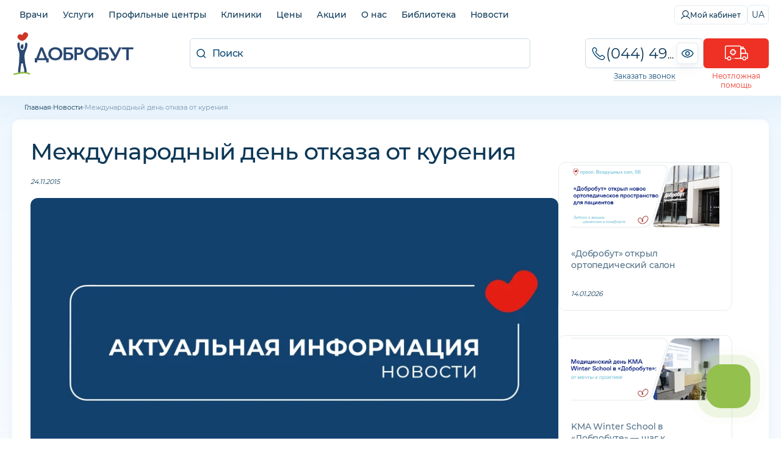

--- FILE ---
content_type: text/html;charset=utf-8
request_url: https://dobrobut.com/news/c-mezdunarodnyj-den-otkaza-ot-kurenia
body_size: 56339
content:
<!DOCTYPE html><html  lang="uk"><head><meta charset="utf-8">
<meta name="viewport" content="width=device-width, initial-scale=1">
<title>Международный день отказа от курения — клиника «Добробут»</title>
<link rel="preconnect" href="https://i.dobrobut.com">
<link rel="preconnect" href="https://fonts.gstatic.com">
<link rel="preconnect" href="https://script.ringostat.com">
<link rel="preconnect" href="https://www.gstatic.com">
<script src="https://www.google.com/recaptcha/api.js?render=6LfwnQslAAAAAKZSZw89gDIaNUG-75XtU9pSMKiG" async defer></script>
<style>@keyframes heartBeat{to{transform:scale(1)}}.__account-content .i-banner__btn,.__account-content .i-socials__it,.__landing_phone a,.__lcheckup_phone a,.__lgynecology_phone a,.__lnevrology_phone a,.__loncodermatology_phone a,.__lpaliative_phone a,.__lpatronage_phone a,.__lsomnology_phone a,.__lsurgery_phone a,.btn__primary,.btn__secondary,.c-block .phones__it,.c-block .phones__it.red i,.c-block .phones__it.red i svg,.c-block .phones__it.red span,.c-block .phones__it.red span svg,.c-block .phones__loader img,.callback__data,.callback__number,.callback__number__show:before,.callback__popup__close,.callback__popup__it .phone-number,.callback__popup__it a,.callback__popup__it:first-child a:after,.dropdown__lnk,.home-btn,.land-layout .l-btn,.land-layout .l-more-lnk,.lang-switcher,.lang-switcher__btn,.load-btn img,.main-menu__wrap .list__lnk,.page-reviews__all a,.page-reviews__all span,.pagination .paginate-buttons,.pagination a,.pagination span,.phone-eye,.phone-eye.__footer:before,.red-btn,.slider-nav .next__banner,.slider-nav .prev__banner,.swiper-pagination-bullet,.text-description a,.text-description ol li a,.text-description ol.diseases li,.text-description ul li a,.text-description ul.diseases li{transition:all .3s ease-in-out}.__spoiler:after,.text-description.__bibliography.__sh:after{filter:progid:DXImageTransform.Microsoft.gradient(startColorstr="#ffffff",endColorstr="#ffffff",GradientType=1);background:linear-gradient(#fff0,#fff 53%)}.callback__data,.callback__number,.text-description ol.diseases li,.text-description ul.diseases li{text-overflow:ellipsis;white-space:nowrap;overflow:hidden}body,html{width:100%;font-family:Helvetica-Neue,Helvetica,Arial,sans-serif}article,aside,audio,body,canvas,caption,details,div,figure,footer,header,hgroup,html,iframe,img,mark,menu,nav,object,section,span,summary,table,tbody,td,tfoot,thead,tr,video{border:0;margin:0;padding:0}a,abbr,address,b,blockquote,code,dd,del,dfn,dl,dt,em,fieldset,h1,h2,h3,h4,h5,h6,hr,i,ins,label,legend,li,ol,p,pre,q,samp,small,strong,sub,sup,ul{vertical-align:baseline;border:0;margin:0;padding:0;font-size:100%}article,aside,audio,canvas,figcaption,figure,figure img,footer,header,hgroup,nav,section,video{display:block}table{border-collapse:separate;border-spacing:0}table caption,table td,table th{text-align:left;vertical-align:middle}a{color:inherit;font:inherit}a img{border:0}a{text-decoration:none}li,ul{list-style-type:none}:focus{outline:0}*{box-sizing:border-box}img,video{aspect-ratio:attr(width)/attr(height);max-width:100%;height:auto}@font-face{font-display:swap;font-family:icomoon;font-style:normal;font-weight:400;src:url(/_nuxt/icomoon.DRJ2zbfJ.ttf?ss9skg)format("truetype"),url(/_nuxt/icomoon.uAKRsQQV.woff?ss9skg)format("woff"),url(/_nuxt/icomoon.D_HYw2CJ.svg?ss9skg#icomoon)format("svg")}[class*=\ icon-],[class^=icon-]{speak:never;font-variant:normal;text-transform:none;-webkit-font-smoothing:antialiased;-moz-osx-font-smoothing:grayscale;font-style:normal;font-weight:400;line-height:1;font-family:icomoon!important}.icon-success:before{content:""}.icon-arrow-down:before{content:""}.icon-car:before{content:""}.icon-marker:before{content:""}.icon-search:before{content:""}.icon-close:before{content:""}.icon-more:before{content:""}.icon-facebook:before{content:""}.icon-instagram:before{content:""}.icon-phone:before{content:""}.icon-youtube:before{content:""}.icon-slide-nav:before{content:""}.icon-tube:before{content:""}.icon-filter:before{content:""}.icon-sort:before{content:""}.icon-p-arrow:before{content:""}.icon-minus:before{content:""}.icon-plus:before{content:""}.icon-big-arrow:before{content:""}.icon-zoom:before{content:""}.icon-calendar:before{content:""}.icon-clock:before{content:""}.icon-tg:before{content:""}.icon-viber:before{content:""}.icon-heart:before{content:""}.icon-close-banner:before{content:""}.icon-check:before{content:""}.icon-Healthcare:before{content:""}.icon-Medical-team:before{content:""}.icon-pass-hidden:before{content:""}.icon-pass-show:before{content:""}.icon-apply:before{content:""}.icon-exit:before{content:""}.icon-history:before{content:""}.icon-my-account:before{content:""}.icon-gear:before{content:""}.icon-tiktok:before{content:""}.icon-shopping-cart:before{content:""}.icon-lab-category:before{content:""}html{scroll-behavior:smooth}body{background:#fff;font-style:normal;font-weight:400}body,body *{font-family:Montserrat,sans-serif}body.__modal-open{overflow:hidden}.max-w-1240{max-width:1240px}.fz-12{font-size:12px}.relative{position:relative}.absolute{position:absolute}.header{padding-top:43px}.container{width:100%;max-width:1240px;margin:0 auto}.container.ovx__v{overflow-x:visible}.container.single{gap:30px}.overflow{overflow:hidden}.w-100{width:100%;min-width:100%}.hidden{display:none}@media (width<=767px){.hidden.__phone{display:block}}@media (width<=960px){.hidden.__m{display:block}.hidden.__s{padding:0 2px;display:inline}}@media (width<=979px){.hidden-tab{display:none}}@media (width<=480px){.hidden-mob{display:none}}small{font-size:12px;font-weight:500}@media (width<=767px){.hmob{display:none}}table td:hover{background-color:#0000!important}.grid{display:grid}.flex{display:flex}.flex_w{flex-wrap:wrap}.flex_h{flex-direction:column;display:flex}@media (width<=768px){.flex.flex_m_h{flex-direction:column!important}}.flex.__w100{min-width:100%}.max-h-300{max-height:300px;position:relative;overflow-y:hidden}.max-h-300:before{content:"";background:linear-gradient(#fff0,#fff);width:100%;height:200px;position:absolute;bottom:0;left:0}.__tag{color:#0d3857;background:#09477414;border-radius:6px;width:fit-content;padding:6px 10px 7px;font-size:14px}.__tag.small{font-size:12px}.__tag.inverse{box-sizing:border-box;color:#094774;background:0 0;border:1px solid #09477433;padding-top:5px;padding-bottom:6px;transition:all .2s}.__tag.inverse:hover{background:#0947741a}.__tag.cursor{cursor:pointer}.col-2{grid-template-columns:repeat(2,1fr);display:grid}@media (width<=767px){.col-2.col-m-1{grid-template-columns:repeat(1,1fr)}}.gap__30{gap:30px}.gap__40{gap:40px}.gap__50{gap:50px}.gap__60{gap:60px}.gap__70{gap:70px}.gap__80{gap:80px}.gap__90{gap:90px}.gap__100{gap:100px}.rounded-lg{border-radius:24px}.rounded-md{border-radius:12px}.rounded-sm{border-radius:6px}.rounded-xl{border-radius:32px}.between{justify-content:space-between}.a-center{align-items:center}.a-end{align-items:flex-end}.j-center{justify-content:center}.t-center{text-align:center}.t-left{text-align:left}.overlay{background:#ffffffe6;width:100%;height:100%;position:absolute;top:0;left:0}.mar__left__20{margin-left:20px}.transition{transition:all .3s ease-in-out}.box{box-sizing:border-box}.pb__0{padding-bottom:0!important}.py__10{padding-top:10px!important;padding-bottom:10px!important}.px__10{padding-left:10px!important;padding-right:10px!important}.px__20{padding-left:20px!important;padding-right:20px!important}.px__30{padding-left:30px!important;padding-right:30px!important}.mx__auto{margin-right:auto}.ml__auto,.mx__auto{margin-left:auto}.mt__auto{margin-top:auto}.mt__5{margin-top:5px!important}.mt__0{margin-top:0!important}.mt__10{margin-top:10px!important}.mt__20{margin-top:20px!important}.mt__30{margin-top:30px!important}.mt__40{margin-top:40px!important}.mb__0{margin-bottom:0!important}.mb__10{margin-bottom:10px!important}.mb__20{margin-bottom:20px!important}.mb__30{margin-bottom:30px!important}.mb__40{margin-bottom:40px!important}.mb__50{margin-bottom:50px!important}.gap__10{gap:10px}.gap__5{gap:5px}.gap__20{gap:20px}.btn__primary,.btn__secondary{cursor:pointer;letter-spacing:-.02em;white-space:nowrap;border:none;width:100%;padding:12px;font-size:16px;font-weight:500}.btn__primary:disabled,.btn__secondary:disabled{color:#0d38574d;cursor:default;background:#0d38571a}.btn__primary{color:#fff;background:#ee3124;border-radius:6px;padding:12px 24px}.btn__primary:hover:not(:disabled){background:#ee3124b3}.btn__primary:active:not(:disabled){background:#ee3124cc;box-shadow:inset 0 2px 5px #ee3124f2,inset 0 3px 3px #ee3124fc}.btn__secondary{color:#ee3124;text-align:center;background:0 0;border-top:2px solid #ee31241a}.btn__secondary:hover:not(:disabled){color:#fff;background:#ee3124;border-radius:6px}.red-btn{color:#fff;cursor:pointer;letter-spacing:-.01em;text-align:center;background:#ee3124;border:none;border-radius:12px;width:100%;padding:12px;font-size:16px;font-weight:500}.red-btn:hover:not(:disabled){opacity:.7}.red-btn:disabled{color:#01487480;cursor:default;background:#d9e5ec80}.home-btn{color:#ee3124;background:#fff;border:1px solid #ee31244d;border-radius:12px;justify-content:center;align-items:center;gap:10px;width:100%;padding:10px;font-size:16px;display:flex}.home-btn:before{content:"";background-image:url("data:image/svg+xml;charset=utf-8,%3Csvg xmlns='http://www.w3.org/2000/svg' width='25' height='20' fill='none' viewBox='0 0 25 20'%3E%3Cpath fill='%23ee3124' fill-rule='evenodd' d='M13.563 1.63a.51.51 0 0 1 .495-.51.51.51 0 0 1 .497.51v1.604h.477v.87h8.662c.103 0 .187.084.187.187V14.74a.187.187 0 0 1-.187.186h-2.287l-.039.519c-.103 1.405-1.258 2.466-2.71 2.466-1.46 0-2.631-1.044-2.734-2.465l-.038-.52H9.14l-.038.52c-.103 1.421-1.275 2.465-2.735 2.465s-2.631-1.044-2.734-2.465l-.038-.52H1.306a.187.187 0 0 1-.187-.186v-3.71c0-.46.348-.86.799-.923l4.095-.546 2.348-4.164c.487-.842 1.39-1.294 2.404-1.294h2.295v-.87h.502zM14.057 0a1.63 1.63 0 0 0-1.615 1.63v.547a.805.805 0 0 0-.503.752v.056h-1.175c-1.347 0-2.656.61-3.375 1.855L5.312 8.526l-3.544.472h-.004A2.06 2.06 0 0 0 0 11.032v3.708c0 .721.585 1.306 1.306 1.306h1.282c.372 1.767 1.944 2.985 3.778 2.985s3.407-1.218 3.779-2.985h4.735c.373 1.767 1.944 2.985 3.779 2.985 1.84 0 3.382-1.243 3.752-2.985h1.283c.721 0 1.306-.585 1.306-1.306V4.29c0-.721-.585-1.306-1.306-1.306h-7.542V2.93a.83.83 0 0 0-.478-.745V1.63A1.63 1.63 0 0 0 14.059 0Zm5.532 8.022h1.865v1.12H19.59v1.865h-1.12V9.142h-1.865v-1.12h1.865V6.157h1.12v1.865Zm.194 7.218c0 .617-.497 1.12-1.105 1.12a1.104 1.104 0 0 1-1.104-1.12c0-.616.496-1.12 1.104-1.12s1.105.504 1.105 1.12M12.09 6.673l-.102 1.15h-1.6l.606-1.067a.2.2 0 0 1 .14-.083zm-2.062-.483-.927 1.632-.035.06-.345.609-.126.221c-.05.102.025.23.126.23h4.151c.076 0 .151-.051.151-.128l.277-3.108c0-.076-.05-.153-.151-.153h-2.015c-.453 0-.88.255-1.106.637m-2.41 8.922c0 .616-.496 1.12-1.104 1.12a1.114 1.114 0 0 1-1.104-1.12c0-.617.496-1.12 1.104-1.12s1.104.503 1.104 1.12' clip-rule='evenodd'/%3E%3C/svg%3E");background-position:50%;background-repeat:no-repeat;background-size:contain;width:26px;height:20px}.home-btn:hover{color:#fff;cursor:pointer;background:#ee3124}.home-btn:hover:before{background-image:url("data:image/svg+xml;charset=utf-8,%3Csvg xmlns='http://www.w3.org/2000/svg' width='25' height='20' fill='none' viewBox='0 0 25 20'%3E%3Cpath fill='%23fff' fill-rule='evenodd' d='M13.563 1.63a.51.51 0 0 1 .495-.51.51.51 0 0 1 .497.51v1.604h.477v.87h8.662c.103 0 .187.084.187.187V14.74a.187.187 0 0 1-.187.186h-2.287l-.039.519c-.103 1.405-1.258 2.466-2.71 2.466-1.46 0-2.631-1.044-2.734-2.465l-.038-.52H9.14l-.038.52c-.103 1.421-1.275 2.465-2.735 2.465s-2.631-1.044-2.734-2.465l-.038-.52H1.306a.187.187 0 0 1-.187-.186v-3.71c0-.46.348-.86.799-.923l4.095-.546 2.348-4.164c.487-.842 1.39-1.294 2.404-1.294h2.295v-.87h.502zM14.057 0a1.63 1.63 0 0 0-1.615 1.63v.547a.805.805 0 0 0-.503.752v.056h-1.175c-1.347 0-2.656.61-3.375 1.855L5.312 8.526l-3.544.472h-.004A2.06 2.06 0 0 0 0 11.032v3.708c0 .721.585 1.306 1.306 1.306h1.282c.372 1.767 1.944 2.985 3.778 2.985s3.407-1.218 3.779-2.985h4.735c.373 1.767 1.944 2.985 3.779 2.985 1.84 0 3.382-1.243 3.752-2.985h1.283c.721 0 1.306-.585 1.306-1.306V4.29c0-.721-.585-1.306-1.306-1.306h-7.542V2.93a.83.83 0 0 0-.478-.745V1.63A1.63 1.63 0 0 0 14.059 0Zm5.532 8.022h1.865v1.12H19.59v1.865h-1.12V9.142h-1.865v-1.12h1.865V6.157h1.12v1.865Zm.194 7.218c0 .617-.497 1.12-1.105 1.12a1.104 1.104 0 0 1-1.104-1.12c0-.616.496-1.12 1.104-1.12s1.105.504 1.105 1.12M12.09 6.673l-.102 1.15h-1.6l.606-1.067a.2.2 0 0 1 .14-.083zm-2.062-.483-.927 1.632-.035.06-.345.609-.126.221c-.05.102.025.23.126.23h4.151c.076 0 .151-.051.151-.128l.277-3.108c0-.076-.05-.153-.151-.153h-2.015c-.453 0-.88.255-1.106.637m-2.41 8.922c0 .616-.496 1.12-1.104 1.12a1.114 1.114 0 0 1-1.104-1.12c0-.617.496-1.12 1.104-1.12s1.104.503 1.104 1.12' clip-rule='evenodd'/%3E%3C/svg%3E")}.success{padding-top:40px}.success.pt__0{padding-top:0}.success__ic{color:#7fc241;justify-content:center;margin-bottom:18px;font-size:82px;display:flex}.success__title{color:#094774;padding-bottom:20px;font-size:24px;font-weight:500}.success__message{color:#084571;letter-spacing:-.02em;text-align:center;padding-bottom:25px;font-size:15px;font-weight:500;line-height:26px}.success__message.pt__10{padding-top:10px}.success__message.pb__20{padding-bottom:20px}.success__message.pb__10{padding-bottom:10px}.success a{padding-bottom:5px}.success a:hover{text-decoration:underline}.white-btn{color:#09477480;cursor:pointer;letter-spacing:-.01em;text-align:center;white-space:nowrap;background-color:#0000;border:1px solid #0947741a;border-radius:6px;width:100%;padding:10px 20px;font-size:14px;font-weight:400}.white-btn--red{color:#ee3124;border-color:#ee312433}.white-btn--red:hover{color:#fff;background-color:#ee3124;transition:color .5s,background-color 1s}.white-btn--main{color:#094774b3;border-color:#09477433}.white-btn--main:hover{color:#fff;background-color:#094774;transition:color .5s,background-color 1s}.white-btn--small{border-radius:6px;padding:8px 12px;font-size:14px}.load-btn{cursor:default;justify-content:center;align-items:center;display:flex}.load-btn:hover{background-color:#fff}.load-btn img{transform-origin:50%;animation:.25s infinite alternate heartBeat;transform:scale(.7)}h1,h2,h3{color:#0d3857;letter-spacing:-.03em;font-size:32px;font-weight:600;line-height:1.3}h1 a,h2 a,h3 a{color:#094774;border-bottom:1px solid #0947744d}h1 a:hover,h2 a:hover,h3 a:hover{border-bottom-color:#0000}@media (width<=979px){h1,h2,h3{font-size:28px}}@media (width<=767px){h1,h2,h3{font-size:24px}}@media (width<=480px){h1,h2,h3{font-size:21px}}h1.__bibliography,h2.__bibliography,h3.__bibliography{color:#0d3857b3;cursor:pointer;letter-spacing:normal;margin-top:10px;padding-top:10px;font-size:16px;font-weight:400}h1.type-single__title,h2.type-single__title,h3.type-single__title{color:#0d3857}h1.type-single__title sup,h2.type-single__title sup,h3.type-single__title sup{letter-spacing:1px;opacity:.4;vertical-align:text-top;font-size:14px}h1.department__title,h2.department__title,h3.department__title{color:#0d3857;text-transform:uppercase}h1.department__title sup,h2.department__title sup,h3.department__title sup{letter-spacing:1px;opacity:.4;vertical-align:text-top;font-size:14px}h2{font-size:24px;font-weight:500}@media (width<=767px){h2{font-size:21px}}@media (width<=480px){h2{font-size:19px}}h3{font-size:21px;font-weight:500}@media (width<=767px){h3{font-size:19px}}@media (width<=480px){h3{font-size:16px}}.about__txt h1,.about__txt h2,.about__txt h3,.about__txt h4,.about__txt h5,.about__txt h6,.about__txt ol,.about__txt p,.about__txt ul{margin-bottom:20px}.about__txt ol,.about__txt ul{margin-left:30px}.about__txt ol li,.about__txt ul li{list-style-type:disc}.about__txt ol li{list-style-type:decimal}.single .doctor__name{color:#0d3857;letter-spacing:-.02em;margin-bottom:5px;font-size:24px}@media (width<=767px){.single .doctor__name{text-align:center}}.single .doctor__name_b{font-size:32px;font-weight:600;display:flex}@media (width<=767px){.single .doctor__name_b{justify-content:center;font-size:28px}}.page{background:linear-gradient(#f0f8ff,#f0f8ff00);position:relative}.page:before{content:"";mix-blend-mode:multiply;opacity:.05;pointer-events:none;background:linear-gradient(#006fb4,#01487400);width:100%;height:53px;position:absolute;top:0;left:0}@media (width<=979px){.page{overflow:hidden}}@media (width<=767px){.page:before{display:none}}.empty{color:#0d385780;text-align:center;padding:40px 0 100px;font-size:21px}.empty img{opacity:.3;margin-bottom:10px}.slider-nav{grid-gap:10px;justify-content:space-between;align-items:center;padding:10px 0;display:flex}.slider-nav .next__banner,.slider-nav .prev__banner{cursor:pointer;opacity:.6}.slider-nav .next__banner:hover:not(.swiper-button-disabled),.slider-nav .prev__banner:hover:not(.swiper-button-disabled){opacity:1}.slider-nav .next__banner.swiper-button-disabled,.slider-nav .prev__banner.swiper-button-disabled{cursor:not-allowed;opacity:.2;display:block}.slider-nav .next__banner.swiper-button-lock,.slider-nav .prev__banner.swiper-button-lock{display:none!important}.slider-nav .next__banner{transform:rotate(180deg)}.swiper-pagination{position:absolute!important;bottom:70px!important}.swiper-pagination-bullet{width:4px!important;height:4px!important}.swiper-pagination-bullet.swiper-pagination-bullet-active{border-radius:6px;background:#fff!important;width:20px!important}.index__gallery{height:238px}.index__gallery .swiper-wrapper{align-items:center!important}.index__gallery .swiper-pagination{bottom:0!important;top:inherit!important}.index__gallery .swiper-pagination-bullet{background:#0003!important}.text-description{color:#0d3857;margin-top:20px;font-size:14px;font-weight:500;line-height:1.6}@media (width<=767px){.text-description{margin-top:15px}}.text-description ul.__ic-heart{flex-direction:column;display:flex}.text-description ul.__ic-heart li{background:url(/images/icons/heart.png) 0 5px/18px 14px no-repeat;padding-left:26px;font-size:14px;font-weight:500;line-height:1.6;list-style:none}.text-description .col-2{gap:12px;display:flex}@media (width<=979px){.text-description .col-2{flex-direction:column}}.text-description a:not(.no__txt,.white-btn,.i-banner__btn){border-bottom:1px solid #ee312499;padding-bottom:2px}.text-description a:not(.no__txt,.white-btn,.i-banner__btn):hover{border-bottom-color:#0000;color:#ee3124!important;text-decoration:none!important}.text-description a.no__txt{padding:0;line-height:0}.text-description a.no__txt:hover{opacity:.7}.text-description h2,.text-description h3{clear:both;margin:20px 0;text-align:left!important}@media (width<=767px){.text-description h2,.text-description h3{margin:15px 0}}.text-description h2.red,.text-description h3.red{color:#ee3124}.text-description h4,.text-description h5,.text-description h6{margin:15px 0;font-weight:600}.text-description h4.red,.text-description h5.red,.text-description h6.red{color:#ee3124}.text-description p{padding-bottom:10px}.text-description p b{font-weight:600}.text-description p img{border-radius:12px;max-width:100%;margin-right:10px;height:auto!important}.text-description ol,.text-description ul{margin-left:30px;padding-bottom:15px}.text-description ol li,.text-description ul li{margin-bottom:5px;padding-left:10px;list-style-type:disc}.text-description ol li p,.text-description ul li p{padding-bottom:5px}.text-description ol li p small,.text-description ul li p small{font-size:12px}.text-description ol li a,.text-description ul li a{color:#094774e6}.text-description ol li a:hover,.text-description ul li a:hover{color:#094774;text-decoration:underline}.text-description ol.diseases,.text-description ul.diseases{flex-wrap:wrap;gap:10px;margin-left:0;display:flex}.text-description ol.diseases li,.text-description ul.diseases li{color:#0d3857cc;cursor:pointer;border:1px solid #0d38571a;border-radius:6px;max-width:100%;margin-bottom:0;padding:7px 10px;font-size:12px;font-weight:500;list-style:none}.text-description ol.diseases li:hover,.text-description ul.diseases li:hover{box-shadow:0 4px 4px #96b2ca1a}.text-description ol.partners,.text-description ul.partners{flex-wrap:wrap;gap:20px}.text-description ol.partners li,.text-description ul.partners li{align-items:center;width:calc(25% - 15px);margin-bottom:0;list-style:none;display:flex}.text-description ol.partners li a,.text-description ul.partners li a{text-align:center;border-bottom:none;padding:0;line-height:0}.text-description ol.partners li img,.text-description ul.partners li img{max-width:80%}.text-description ol.partners li.flex_h,.text-description ul.partners li.flex_h{text-align:center;flex-direction:column;justify-content:center;align-items:center;gap:10px}.text-description ol li{list-style-type:decimal}.text-description blockquote{color:#094774e6;background:#f4faff;flex-direction:column;display:flex}.text-description blockquote.red{color:#ee3124e6;background:#fcf4f5}.text-description blockquote.red:before{background-image:url([data-uri]);position:absolute}.text-description blockquote{letter-spacing:-.02em;border-radius:24px;margin:10px 0 30px;padding:30px 40px 30px 120px;font-size:18px;font-weight:400;line-height:1.5;position:relative}.text-description blockquote strong{font-weight:500}.text-description blockquote i{font-style:italic}.text-description blockquote small{letter-spacing:normal;font-size:13px}.text-description blockquote:before{content:"";opacity:.1;background-image:url([data-uri]);background-position:50%;background-repeat:no-repeat;background-size:contain;width:60px;height:60px;position:absolute;top:20px;left:20px}.text-description blockquote p{padding-bottom:10px}.text-description blockquote p:last-child{padding-bottom:0}@media (width<=767px){.text-description blockquote{padding:20px;font-size:19px}.text-description blockquote:before{height:50px;bottom:-20px;left:80%;top:inherit;width:50px}}.text-description ul.icon__set{flex-wrap:wrap;justify-content:center;margin:10px 0;display:flex}.text-description ul.icon__set li{box-sizing:border-box;text-align:center;flex:1;min-width:150px;padding-left:10px;padding-right:10px;list-style:none}.text-description ul.icon__set li img{border-radius:12px;max-width:60%;margin-bottom:10px}.text-description ul.icon__set.__child li{width:calc(33.3333% - 13.3333px);min-width:calc(33.3333% - 13.3333px)}@media (width<=767px){.text-description ul.icon__set.__child li{width:100%;min-width:100%;margin-bottom:20px}.text-description iframe{width:100%}}.text-description.__bibliography{opacity:.7;margin-top:10px;font-size:12px;font-weight:400;position:relative}.text-description.__bibliography ul{margin-left:0}.text-description.__bibliography ul li{margin-bottom:10px;padding-left:0;list-style:none}.text-description.__bibliography.__sh{max-height:75px;overflow:hidden}.text-description.__bibliography.__sh:after{content:"";cursor:pointer;width:100%;height:70px;position:absolute;bottom:0;left:0}.text-description.__bibliography a{border-bottom-color:#0d385733;padding-bottom:1px}.text-description.department__description2 .__yellow{filter:progid:DXImageTransform.Microsoft.gradient(startColorstr="#fbe05c",endColorstr="#ffc000",GradientType=1);background:linear-gradient(67deg,#fbe05c,#ffc000);border-radius:24px;margin-top:40px;margin-bottom:40px;margin-left:-30px;padding:40px}@media (width<=767px){.text-description.department__description2 .__yellow{border-radius:24px;margin-left:-20px;margin-right:-20px;padding:30px}.text-description.department__description2 .__yellow h2{color:#734b0080;text-transform:uppercase;font-size:24px;font-weight:500;text-align:center!important}}.text-description.department__description2 .__yellow ul li{margin-bottom:20px}@media (width<=767px){.text-description.department__description2 .__yellow ul li{text-align:center;flex-direction:column;gap:20px;display:flex}.text-description.department__description2 .__yellow ul,.text-description.department__description2 .__yellow ul li p{margin-left:0}}.text-description.department__description2 .__yellow p{font-size:16px}.text-description.department__description2 .__child__img{width:50%;margin-bottom:20px;margin-left:20px}.text-description.department__description2 .__child__img img{max-width:100%}.text-description.department__description2 .__child__img.__right{float:right}.text-description.clinic__description,.text-description.clinic__description p,.text-description.page__description1 p,.text-description.page__packages p:first-child,.text-description.type-single__description1 p{color:#0d3857;margin:5px 0 20px;font-size:14px;line-height:1.8}.text-description.clinic__description p:last-child,.text-description.clinic__description:last-child,.text-description.page__description1 p:last-child,.text-description.page__packages p:first-child:last-child,.text-description.type-single__description1 p:last-child{margin-bottom:0;padding-bottom:0}.text-description.clinic__description ul,.text-description.department__description1 ul,.text-description.page__description1 ul{margin-top:20px;margin-bottom:20px}.text-description.clinic__description ul li,.text-description.department__description1 ul li,.text-description.page__description1 ul li{font-size:14px;line-height:1.8}.text-description.__doctor>p>b{letter-spacing:-.02em;font-size:18px;display:block}.text-description .content__table{overflow:auto}.text-description table{border-collapse:collapse;border:1px solid #0947741a;min-width:100%;max-width:860px;margin:5px 0 15px;font-size:14px}.text-description table thead{color:#fff;background:#094774}.text-description table thead th{text-align:center;border-color:#ffffff1a;font-size:14px;font-weight:500}.text-description table td,.text-description table th{text-align:center;border:1px solid #0947741a;padding:5px}.l-description{color:#0d3857;margin-top:20px;margin-bottom:10px;font-size:14px;line-height:1.6}@media (width<=767px){.l-description{margin-top:10px}}.l-description p{color:#0d3857;margin-bottom:10px;font-size:14px;line-height:1.6}@media (width<=767px){.l-description p{font-size:13px}.l-description p.__mobile{display:block}}.l-description ul{margin:20px 0 20px 40px}.l-description ul li{color:#0d3857;margin-bottom:5px;font-size:14px;line-height:1.4;list-style:outside}@media (width<=767px){.l-description ul li{font-size:13px}}.l-title span{color:#fff;background:#094774;border-radius:6px;padding:2px 5px;font-size:13px}.l-title span.__red{background:#ee3124}.side-title{color:#0d3857cc;letter-spacing:-.02em;font-size:18px;font-weight:500}.form-input,.side-title{text-align:center;margin-bottom:10px}.form-input{color:#0d3857;border:1px solid #09477433;border-radius:6px;width:100%;padding:12px;font-size:16px;font-weight:400}.form-input::placeholder{color:#0d385766}.form-input.textarea{resize:none;height:100px}.error-message{color:#ee3124;padding-bottom:10px;font-size:12px}.request__form .vue-tel-input{box-shadow:none;border:1px solid #a8c3d380;border-radius:12px;position:relative}.request__form .vue-tel-input:focus-within{box-shadow:none;border:1px solid #a8c3d380}.request__form .vue-tel-input.error{border-color:#ee3124}.request__form .vti__selection{font-size:6px}.request__form .vti__input{color:#0d3857;letter-spacing:.02em;font-size:18px;font-weight:400}.request__form .vti__input::placeholder{color:#0d38574d}.request__form .vti__dropdown-list{z-index:100;border:1px solid #a8c3d380;border-top:0;border-radius:0 0 12px 12px;width:calc(100% + 2px)}.request__form .vti__dropdown-list.below{top:49px}.request__form .vti__dropdown{position:static}.request__form .vti__dropdown-item{color:#094774;font-size:14px}.request__form .vti__dropdown-item strong{font-weight:600}.request .vue-tel-input{background-color:#fff;border-radius:6px}.__more span{color:#0d3857;cursor:pointer;border-bottom:1px solid #0000;font-size:14px;font-weight:500;transition:border-bottom-color .3s}.__more span:hover{border-bottom-color:#09477480}.more-link{color:#09477480;cursor:pointer;font-size:16px;font-weight:500;text-decoration:underline}.more-link:hover{text-decoration:none}.page-title{padding-bottom:15px}.page-title .__count{border-left:1px solid #09477433;margin-left:10px;padding-left:15px;font-weight:300}.page-title .pretitle,.page-title .undertitle{color:#0d3857;margin:5px 0;font-size:13px}.page-title .undertitle{margin-bottom:0}.page-title-under{color:#0d3857b3;letter-spacing:-.02em;margin-bottom:20px;font-size:14px}@media (width<=1240px){.page-title,.page-title-under{padding-left:20px;padding-right:20px}}.pagination{justify-content:flex-start;gap:10px;display:flex}.pagination .paginate-buttons{color:#285e85;cursor:pointer;text-align:center;text-transform:uppercase;background:#fff;border:1px solid #deedf8;border-radius:6px;justify-content:center;align-items:center;width:48px;height:48px;padding:10px;font-size:18px;font-weight:500;display:flex}@media (width<=767px){.pagination .paginate-buttons{width:36px;height:36px;font-size:14px}}.pagination .paginate-buttons.active-page,.pagination .paginate-buttons:hover{color:#fff;background-color:#094774;border-color:#094774}.pagination .paginate-buttons i{font-size:12px}@media (width<=767px){.pagination .paginate-buttons i{font-size:10px}}.pagination .back-button{transform:rotate(180deg)}.pagination a,.pagination span{color:#285e85;cursor:pointer;text-align:center;text-transform:uppercase;background:#fff;border:1px solid #deedf8;border-radius:6px;justify-content:center;align-items:center;width:48px;height:48px;padding:10px;font-size:18px;font-weight:500;display:flex}@media (width<=767px){.pagination a,.pagination span{width:36px;height:36px;font-size:14px}}.pagination a.active,.pagination a:hover,.pagination span.active,.pagination span:hover{color:#fff;background-color:#094774;border-color:#094774}.pagination a i,.pagination span i{font-size:12px}@media (width<=767px){.pagination a i,.pagination span i{font-size:10px}}.pagination span{color:#094774;align-items:flex-end;display:flex}.pagination .prev-btn{transform:rotate(180deg)}.anchors{align-items:center;gap:30px;min-height:43px}.anchors::-webkit-scrollbar{-webkit-appearance:none;width:0;height:0}@media (width<=767px){.anchors{white-space:nowrap;overflow:auto}}.anchors-wrapper{border-top:1px solid #0000}.anchors-wrapper.fixed{box-sizing:border-box;z-index:9;background-color:#fff;border-top-color:#f2f9ff;width:100%;padding:0 0 0 20px;position:fixed;top:41px;left:0;box-shadow:0 2px 10px #0947741a,0 0 5px #09477426}.anchors-wrapper.fixed .anchors__btn{border-top:4px solid #0000;border-bottom:4px solid #0000}.anchors-wrapper.fixed .anchors__btn.active{border-bottom-color:#ee3124}.anchors__btn{color:#0d3857cc;cursor:pointer;border-top:4px solid #0000;border-bottom:4px solid #0000;align-items:center;gap:5px;padding:12px 0;font-size:14px;display:flex;position:relative}.anchors__btn.active{border-top-color:#ee3124;transition:border-color .5s}.anchors__btn:not(:last-child):after{content:"";background:#0d385766;border-radius:50%;width:4px;height:4px;display:block;position:absolute;right:-18px}.anchors__btn.active,.anchors__btn:hover{color:#ee3124}.section-title,.text-title{color:#0d3857;user-select:none;width:100%;margin:20px 0 10px;font-size:18px;font-weight:500;line-height:1.4;display:flex}@media (width<=767px){.section-title,.text-title{font-size:16px}}.leaflet-container{z-index:0}.clear-btn{cursor:pointer;background:#e8f3fc;border-radius:6px;justify-content:center;align-items:center;width:40px;min-width:40px;height:40px;display:flex}.clear-btn i{color:#a8c3d3;font-size:14px}@media (width<=767px){.clear-btn i{font-size:12px}}@keyframes shimmer{0%{background-position:200% 0}to{background-position:-200% 0}}@keyframes shine{to{background-position-x:-200%}}.page-section{overflow:hidden}.page-section.ovx__v{overflow-x:visible}@media (width<=1240px){.page-section{padding:0 20px}}.mob-btn{color:#628fac;cursor:pointer;border-radius:10px;justify-content:space-between;align-items:center;gap:15px;width:100%;padding:12px 20px;font-size:14px;font-weight:500;display:none}.mob-btn.active{background:#e9f2fb}@media (width<=979px){.mob-btn{display:flex}}@media (width<=1024px){.mob-btn.__letter{display:none}}@media (width<=960px){.mob-btn.__letter{display:flex}}.mob-btn .icon-minus{font-size:3px}@media (width<=767px){.directions .types__wrap .sort{width:calc(100% - 15px);margin-left:15px}.directions .types__wrap .sort__btn i{margin-left:auto}.directions.page .search-wrap{padding-right:0}}.about .categories .categories__list{font-size:14px}.about .categories .categories__it{display:block}.page-reviews__all{justify-content:center;margin:20px 0;display:flex}.page-reviews__all a,.page-reviews__all span{color:#09477480;cursor:pointer;border-bottom:1px solid #0000;font-size:12px}.page-reviews__all a:hover,.page-reviews__all span:hover{border-bottom-color:#09477433}.land-layout .container{padding:0 20px}.land-layout .l-btn{cursor:pointer;text-align:center;border:0;border-radius:6px;width:100%;padding:15px 20px;font-size:18px}.land-layout .l-btn:hover{opacity:.7}.land-layout .l-btn--red{color:#fff;background:linear-gradient(129deg,#d22418 2.25%,#ee3124 70.83%);font-weight:700;box-shadow:0 8px 23px #ea2f222e}.land-layout .l-btn--blue{color:#094774b3;background:#fff;border:1px dotted #09477433;font-weight:400}.land-layout .l-btn--green{color:#fff;background:linear-gradient(129deg,#7fc241,#70b431 70%);box-shadow:0 8px 23px #bde399}.land-layout .land-page h1{font-size:44px;font-weight:700;line-height:135%}@media (width<=979px){.land-layout .land-page h1{font-size:28px}}@media (width<=767px){.land-layout .land-page h1{font-size:32px;line-height:120%}}.land-layout .land-page h2{font-size:32px}@media (width<=979px){.land-layout .land-page h2{font-size:28px}}@media (width<=767px){.land-layout .land-page h2{font-size:24px;line-height:120%}}.land-layout .land-page h2 span.__green,.land-layout .land-page h2 span.__red{color:#fff;background:#95c14f;border-radius:12px;padding:5px 10px;font-weight:400;line-height:1.6}@media (width<=767px){.land-layout .land-page h2 span.__green,.land-layout .land-page h2 span.__red{border-radius:6px;padding:2px 8px}}.land-layout .land-page h2 span.__red{background:#ee3124}.land-layout .land-page h4 span.__green,.land-layout .land-page h4 span.__light,.land-layout .land-page h4 span.__red{color:#094774;background:#fff;border:1px solid #0947741a;border-radius:6px;padding:5px 10px;font-weight:400}.land-layout .land-page h4 span.__redColor{color:#ee3124}.land-layout .land-page h4 span.__greenColor{color:#95c14f}.land-layout .land-page h4 span.__red{color:#ee3124;background:#ee312433;border:#0000}.land-layout .land-page h4 span.__green{color:#fff;background:#95c14f;border:#0000}.land-layout .l-section{padding:40px 0 20px}.land-layout .l-section h5{font-weight:600}.land-layout .l-section__wrap{width:100%;max-width:960px;margin:0 auto}.land-layout .l-section__txt{color:#fff9;text-align:center;font-size:18px;font-weight:500;line-height:30px}.land-layout .l-section .__text{color:#0d3857;word-break:break-word;font-size:16px;line-height:1.5}@media (width<=767px){.land-layout .l-section .__text{font-size:14px}}.land-layout .l-section .__text h4{margin-bottom:5px;font-size:15px;font-weight:600}.land-layout .l-section .__text small{margin-top:inherit;font-size:90%}.land-layout .l-section .__text ul li{margin-left:20px;list-style:outside}.land-layout .l-section .__text ul:not(:last-child){margin-bottom:20px}.land-layout .l-section .__text ul ul{margin:10px 0 10px 20px}.land-layout .l-section .__text ul ul li{font-size:13px;list-style-type:circle}.land-layout .l-section__bot{flex-direction:column;align-items:center;margin:20px 0;display:flex}.land-layout .l-section .vue-tel-input{background-color:#fff;border-radius:8px}.land-layout .l-section .vue-tel-input .icon-arrow-down{font-size:6px}.land-layout .l-section .vue-tel-input .vti__input{color:#094774;background:#fff;border:0;font-size:18px;font-weight:500}.land-layout .l-section .vue-tel-input .vti__input::placeholder{color:#09477499}.land-layout .l-section small{margin-top:10px;font-size:13px;line-height:1.4;display:block}.land-layout .l-section .tabs-txt ul{flex-direction:column;gap:10px;display:flex}.land-layout .l-section .tabs-txt li{list-style-type:disc;list-style-position:inside}.land-layout .l-more-lnk{color:#09477480;text-align:center;border-bottom:1px dashed #09477480;padding-bottom:3px;font-size:14px;font-weight:500}.land-layout .l-more-lnk:hover{border-bottom-color:#0000}.land-layout.__paypart-land{background-color:#f0f9ff;padding-bottom:100px}.grecaptcha-badge{opacity:0;pointer-events:none}.phone-eye{cursor:pointer;background:linear-gradient(90deg,#fff0,#fff 80%);border-radius:12px;width:100%}.phone-eye,.phone-eye:before{height:100%;position:absolute;right:0}.phone-eye:before{content:"";background-image:url([data-uri]);background-position:50%;background-repeat:no-repeat;width:24px;display:block;top:0}.phone-eye.__footer{background:linear-gradient(90deg,#072f4c73 30%,#062d4a 80%)}@media (width<=767px){.phone-eye.__footer{right:0}}.phone-eye.__footer:before{opacity:.3;background-image:url("data:image/svg+xml;charset=utf-8,%3Csvg xmlns='http://www.w3.org/2000/svg' width='20' height='14' fill='none' viewBox='0 0 20 14'%3E%3Cpath fill='%23fff' fill-rule='evenodd' d='M1.5 6.75c0-.277.154-.75.573-1.354.406-.583 1.008-1.216 1.77-1.801C5.37 2.423 7.463 1.5 9.75 1.5s4.38.923 5.907 2.095c.762.585 1.364 1.218 1.77 1.801C17.846 6 18 6.473 18 6.75s-.154.75-.573 1.354c-.406.583-1.008 1.216-1.77 1.801C14.13 11.077 12.037 12 9.75 12s-4.38-.923-5.907-2.095c-.762-.585-1.364-1.218-1.77-1.801C1.654 7.5 1.5 7.027 1.5 6.75M9.75 0C7.066 0 4.66 1.077 2.929 2.405c-.866.666-1.582 1.407-2.088 2.136C.35 5.25 0 6.027 0 6.75s.35 1.5.841 2.209c.506.729 1.222 1.471 2.089 2.136C4.66 12.423 7.066 13.5 9.75 13.5s5.091-1.077 6.821-2.405c.866-.666 1.582-1.407 2.088-2.136.491-.709.841-1.486.841-2.209s-.349-1.5-.841-2.209c-.506-.729-1.222-1.471-2.089-2.136C14.84 1.077 12.434 0 9.75 0M7.098 4.098a3.75 3.75 0 1 0 5.304 5.304 3.75 3.75 0 0 0-5.304-5.304M8.16 5.16a2.25 2.25 0 1 1 3.182 3.182A2.25 2.25 0 0 1 8.16 5.16' clip-rule='evenodd'/%3E%3C/svg%3E");right:20px}.phone-eye.__footer:hover:before{opacity:.7}@media (width<=767px){.phone-eye{right:70px}}.callback{position:relative}@media (width<=767px){.callback{flex-direction:row-reverse;gap:10px;display:flex}}@media (width<=480px){.callback{gap:5px}}.callback__popup{display:block}.callback__popup .phone-eye{width:100%;left:0}.callback__popup.hidden{display:none}.callback__popup__close{color:#0d38574d;cursor:pointer;text-transform:uppercase;align-items:center;font-size:13px;position:absolute;top:-30px;right:0}.callback__popup__close i{margin-right:5px;font-size:10px}.callback__popup__close:hover{color:#0d3857b3}@media (width<=767px){.callback__popup__close{display:flex}}.callback__popup__block{box-sizing:border-box;color:#fff;z-index:200;background:#fff url([data-uri]) 50% 30px no-repeat;border-radius:12px;width:calc(100% - 40px);padding:60px 20px 10px;position:fixed;bottom:80px;left:20px;box-shadow:0 4px 4px #96b2ca0d,0 4px 24px #96b2ca33,0 24px 32px -3px #03093205}.callback__popup ul{flex-direction:column;justify-content:center;align-items:center;height:100%;display:flex}.callback__popup__it{justify-content:center;width:100%;margin-bottom:5px;display:flex}.callback__popup__it.__hospital a .callback__popup__its{text-transform:uppercase;align-items:center;display:flex}.callback__popup__it.__hospital a .callback__popup__its:before{content:"";background-image:url([data-uri]);background-repeat:no-repeat;background-size:contain;width:14px;height:14px;margin-right:5px}.callback__popup__it.__red,.callback__popup__it.__red a{color:#ee3124}.callback__popup__it:last-child{margin-bottom:0}.callback__popup__it .phone-number,.callback__popup__it a{color:#094774;letter-spacing:-.02em;border-radius:6px;flex-direction:column;align-items:center;padding:10px;font-size:21px;font-weight:500;display:inline-flex;position:relative}.callback__popup__it .phone-number .phone-eye,.callback__popup__it .phone-number.active,.callback__popup__it a .phone-eye,.callback__popup__it a.active{pointer-events:all}.callback__popup__it .phone-number:hover,.callback__popup__it a:hover{color:#ee3124;background:#fcf4f5}.callback__popup__its{margin-top:3px;font-size:14px}.callback__popup__it:first-child a{flex-direction:row-reverse;justify-content:center;align-items:center;font-size:26px;font-weight:600;display:inline-flex;position:relative}.callback__popup__it:first-child a:after{content:"";background-image:url([data-uri]);background-position:50%;background-repeat:no-repeat;background-size:contain;width:30px;height:32px;margin-right:4px}.callback__popup__it:first-child a:hover:after{background-image:url([data-uri])}.callback__popup__it:last-child:hover a{border-bottom-color:#0000}.callback__popup .overlay{filter:progid:DXImageTransform.Microsoft.gradient(startColorstr="#ffffff",endColorstr="#ffffff",GradientType=1);z-index:19;background:linear-gradient(#fff,#ffffffcf);width:100%;height:100%;position:fixed;top:0;left:0}.callback__hospital{position:relative}@media (width<=420px){.callback__hospital>a span{text-overflow:ellipsis;white-space:nowrap;max-width:60px;overflow:hidden}}@media (width<=767px){.callback__hospital{display:block}.callback__hospital>a{cursor:pointer;background:#f4faff;border-radius:12px;flex-direction:column;justify-content:center;align-items:center;min-width:80px;height:100%;padding-left:10px;padding-right:10px;display:flex}.callback__hospital>a svg{max-height:24px;margin-bottom:5px}.callback__hospital>a span{color:#094774;font-size:10px;font-weight:500;display:block}.callback__hospital>a:before{box-sizing:border-box;content:"";-webkit-mask-composite:xor;opacity:.5;z-index:7;background:linear-gradient(90deg,#f4faff,#f4faff 25%,#329dea 50%,#2072af 75%,#062e4b) 0 0/400%;border-radius:.5rem;width:100%;padding:2px;transition:background-position .3s ease-in-out,opacity .2s ease-in-out;position:absolute;inset:0;mask-image:linear-gradient(#fff 0 0),linear-gradient(#fff 0 0);mask-position:0 0,0 0;mask-size:auto,auto;mask-repeat:repeat,repeat;mask-clip:content-box,border-box;mask-origin:content-box,border-box;mask-composite:exclude;mask-mode:match-source,match-source}.callback__hospital:hover>a:before{opacity:1;background-position:-50% 0}}.callback__switcher{position:relative}@media (width<=767px){.callback__switcher{cursor:pointer;background:#f4faff;border-radius:12px;justify-content:center;align-items:center;min-width:80px;height:100%;display:flex}.callback__switcher:before{box-sizing:border-box;content:"";-webkit-mask-composite:xor;opacity:.5;z-index:7;background:linear-gradient(90deg,#f4faff,#f4faff 25%,#329dea 50%,#2072af 75%,#062e4b) 0 0/400%;border-radius:.5rem;width:100%;padding:2px;transition:background-position .3s ease-in-out,opacity .2s ease-in-out;position:absolute;inset:0;mask-image:linear-gradient(#fff 0 0),linear-gradient(#fff 0 0);mask-position:0 0,0 0;mask-size:auto,auto;mask-repeat:repeat,repeat;mask-clip:content-box,border-box;mask-origin:content-box,border-box;mask-composite:exclude;mask-mode:match-source,match-source}.callback__switcher:hover:before{opacity:1;background-position:-50% 0}}@media (width<=320px){.callback__switcher{display:none!important}}@media (width<=480px){.callback__switcher{min-width:60px}}.callback__btn{border:1px solid #09477433;border-radius:6px;padding:9px;position:relative}.callback__btn:hover{cursor:pointer}.callback__btn:hover>a:before{opacity:1;background-position:-50% 0}.callback__btn:hover .dropdown{display:block}.callback__btn:hover .callback__expand{transform:rotate(180deg)}@media (width<=767px){.callback__btn{display:none}}.callback__data{max-width:150px;padding-right:35px}.callback__data.__active{max-width:inherit;padding-right:0}.callback__number{color:#0d3857;cursor:pointer;font-size:24px}.callback__number:hover{opacity:.7}.callback__number__show{content:"";z-index:9;width:100%;height:100%;display:block;position:absolute;top:0;right:0}.callback__number__show.hidden{display:none}.callback__number__show:before{content:"";background-color:#fff;background-image:url([data-uri]);background-position:50%;background-repeat:no-repeat;border:1px solid #0d38571a;border-radius:6px;width:13px;height:13px;padding:10px;position:absolute;top:calc(50% - 18px);right:8px;box-shadow:0 5px 12px #a5b5d726,0 10px 40px -3px #0309320a}.callback__number__show:hover:before{box-shadow:inherit;background-color:#0d3857;background-image:url([data-uri])}.callback__label{text-align:center;z-index:9;margin-top:5px;font-size:12px}@media (width<=767px){.callback__label{margin-top:-5px}}.callback__label span{color:#094774;cursor:pointer;border-bottom:1px dotted #0d385766;transition:all .3s ease-in-out}.callback__label span:hover{color:#0d3857;border-bottom:#0000}@media (width<=979px){.callback__label:not(.__emergency){display:none}.callback__label span{font-size:11px}}.callback__label.__emergency{color:#ee3124}.callback__label.__white{color:#fff}.callback.__scrolled .callback__btn{border:#0000;padding:9px 10px}.callback.__scrolled .callback__btn:hover{background:#f4faff}.callback.__scrolled .callback__label{display:none!important}.dropdown{z-index:10;background-color:#fff;border:1px solid #d3e1e9;border-radius:6px;width:100%;display:none;position:absolute;top:100%;left:0}.dropdown__lnk{color:#094774;text-align:center;text-transform:uppercase;padding:16px;font-size:18px;display:block;position:relative}.dropdown__lnk .callback__number__show{filter:progid:DXImageTransform.Microsoft.gradient(startColorstr="#ffffff",endColorstr="#ffffff",GradientType=1);background:linear-gradient(90deg,#fff0,#fff 78%)}.dropdown__lnk .callback__number__show:before{right:10px}.dropdown__lnk:not(:last-child){border-bottom:1px solid #bfd1dc66}.dropdown__lnk:hover{opacity:.7}.dropdown__lnk span{justify-content:center;align-items:center;display:flex}.dropdown__lnk__sub{text-transform:uppercase;margin-top:4px;font-size:11px;font-weight:500}.dropdown__lnk__sub:before{content:"";background-image:url([data-uri]);background-repeat:no-repeat;background-size:contain;width:12px;height:12px;margin-right:5px}.booking .dp__input{color:#0d3857;border:1px solid #09477433;border-radius:6px;padding:12px 20px 12px 35px;font-family:Montserrat,sans-serif;font-size:15px;font-weight:500}.booking .dp__input_icon{color:#0d385799}.booking .dp__input::placeholder{color:#0d3857e6;font-weight:500}.booking .dp__clear_icon{color:#0d385799}.booking .vue-tel-input{background:#fff;border:1px solid #09477433;border-radius:6px}.booking .vue-tel-input:focus-within{box-shadow:none;border:1px solid #09477433}.booking .vue-tel-input .icon-arrow-down{font-size:6px}.booking .vti__input{color:#0d385799;font-size:15px;font-weight:500}.c-block .phones{padding-bottom:20px}.c-block .phones,.c-block .phones__list{flex-direction:column;gap:10px;display:flex}.c-block .phones__loader{border:1px solid #0d385733;border-radius:12px;flex-direction:column;justify-content:center;align-items:center;height:120px;display:flex}.c-block .phones__loader img{transform-origin:50%;animation:.25s infinite alternate heartBeat;transform:scale(.7)}.c-block .phones__it{color:#0d3857;cursor:pointer;text-align:center;background:#fff;border:1px solid #0d385733;border-radius:12px;justify-content:center;align-items:center;gap:8px;padding:12px;font-size:18px;font-weight:500;display:flex}.c-block .phones__it:not(.column):before{content:"";background-image:url([data-uri]);width:20px;height:20px;display:block}@media (width<=767px){.c-block .phones__it{font-size:16px}}.c-block .phones__it.column{flex-direction:column;gap:5px}.c-block .phones__it.red{color:#ee3124;border-color:#ee312466}.c-block .phones__it.red i,.c-block .phones__it.red span{color:#ee3124}.c-block .phones__it.red i svg,.c-block .phones__it.red span svg{fill:#ee3124}.c-block .phones__it.red:hover{background:#ee3124}.c-block .phones__it.red:hover>span{color:#fff}.c-block .phones__it.red:hover>span svg{fill:#fff}.c-block .phones__it:hover{background:#0d38570d}.c-block .phones__lbl{color:#0d3857;font-size:12px}.c-block .phones__txt{align-items:center;gap:5px;display:flex}.__landing_phone a,.__lcheckup_phone a,.__lgynecology_phone a,.__lnevrology_phone a,.__loncodermatology_phone a,.__lpaliative_phone a,.__lpatronage_phone a,.__lsomnology_phone a,.__lsurgery_phone a{color:#fff;min-width:inherit;background:linear-gradient(129deg,#d22418,#ee3124 70%);border-radius:6px;justify-content:center;align-items:center;gap:5px;padding:14px 20px;font-size:16px;font-weight:500;display:flex}.__landing_phone a.green,.__lcheckup_phone a.green,.__lgynecology_phone a.green,.__lnevrology_phone a.green,.__loncodermatology_phone a.green,.__lpaliative_phone a.green,.__lpatronage_phone a.green,.__lsomnology_phone a.green,.__lsurgery_phone a.green{background:linear-gradient(129deg,#7fc241,#70b431 70%);box-shadow:0 8px 23px #bde399}.__landing_phone a:before,.__lcheckup_phone a:before,.__lgynecology_phone a:before,.__lnevrology_phone a:before,.__loncodermatology_phone a:before,.__lpaliative_phone a:before,.__lpatronage_phone a:before,.__lsomnology_phone a:before,.__lsurgery_phone a:before{content:"";background-image:url([data-uri]);background-position:50%;background-repeat:no-repeat;background-size:contain;width:18px;height:18px}@media (width<=767px){.__landing_phone a,.__lcheckup_phone a,.__lgynecology_phone a,.__lnevrology_phone a,.__loncodermatology_phone a,.__lpaliative_phone a,.__lpatronage_phone a,.__lsomnology_phone a,.__lsurgery_phone a{border-radius:6px}.__landing_phone a:before,.__lcheckup_phone a:before,.__lgynecology_phone a:before,.__lnevrology_phone a:before,.__loncodermatology_phone a:before,.__lpaliative_phone a:before,.__lpatronage_phone a:before,.__lsomnology_phone a:before,.__lsurgery_phone a:before{width:20px;height:19px}.__landing_phone a span,.__lcheckup_phone a span,.__lgynecology_phone a span,.__lnevrology_phone a span,.__loncodermatology_phone a span,.__lpaliative_phone a span,.__lpatronage_phone a span,.__lsomnology_phone a span,.__lsurgery_phone a span{display:none!important}}.__landing_phone a:hover,.__lcheckup_phone a:hover,.__lgynecology_phone a:hover,.__lnevrology_phone a:hover,.__loncodermatology_phone a:hover,.__lpaliative_phone a:hover,.__lpatronage_phone a:hover,.__lsomnology_phone a:hover,.__lsurgery_phone a:hover{opacity:.8}.rngst_phone_button{display:none!important}.lang-switcher{cursor:pointer;z-index:11;overflow:hidden}.lang-switcher__btn{color:#0d3857;text-transform:uppercase;border:1px solid #deedf8;border-radius:6px;gap:8px;width:100%;padding:6px;font-size:14px}.lang-switcher__btn:hover{color:#fff;background:#0d3857}.lang-switcher__list{background-color:#fff;border-radius:0 0 10px 12px;width:100%;display:none;position:absolute;top:100%;left:0;box-shadow:0 4px 31px #a5b5d726,0 24px 32px -3px #0309320a}.lang-switcher__it{border-radius:0;display:flex}.lang-switcher__it:last-child{border-radius:0 0 12px 12px}.back-to-top{box-sizing:border-box;cursor:pointer;z-index:690;background:#ffffffe6;border:1px solid #ee312433;border-bottom:none;border-radius:6px 6px 0 0;justify-content:center;align-items:center;padding:14px;transition:all .3s ease-out;display:flex;position:fixed;bottom:0;left:20px}.back-to-top:hover{background:#ee3124}.back-to-top:hover svg path{fill:#fff}.slide-fade-enter-active{transition:all .3s ease-out}.slide-fade-leave-active{transition:all .2s cubic-bezier(1,.5,.8,1)}.slide-fade-enter-from,.slide-fade-leave-to{opacity:0;transform:translateY(150px)}.main-menu{background:#fff}.main-menu .container,.main-menu__wrap{position:relative}.main-menu__wrap{justify-content:flex-start;display:flex;overflow:hidden}.main-menu__wrap.active .list{flex-wrap:wrap;padding-right:52px}.main-menu__wrap .list__it{padding:0 16px;display:flex;position:relative}.main-menu__wrap .list__it:after{content:"";background-color:#0d38574d;border-radius:50%;width:4px;height:4px;position:absolute;top:calc(50% - 1.5px);right:0}.main-menu__wrap .list__it:last-child:after{display:none}.main-menu__wrap .list__lnk{color:#0d3857cc;cursor:pointer;letter-spacing:-.01em;text-transform:uppercase;white-space:nowrap;border-bottom:3px solid #0000;padding:15px 0 12px;font-size:14px;font-weight:500;display:block}@media (width<=767px){.main-menu__wrap .list__lnk{padding:10px 0 9px}}.main-menu__wrap .list__lnk.router-link-exact-active,.main-menu__wrap .list__lnk:hover{color:#ee3124;border-bottom:3px solid #ee3124}.main-menu .more-btn{box-sizing:border-box;color:#cecece;cursor:pointer;user-select:none;z-index:1;background:linear-gradient(-90deg,#fff 40%,#fff0);justify-content:flex-end;align-items:center;width:140px;min-height:100%;padding-right:20px;font-size:12px;display:flex;position:absolute;right:0}.main-menu .more-btn .icon-more{font-size:6px}.main-menu .more-btn.active{align-items:flex-end;width:52px;padding-bottom:20px;padding-left:20px}.main-menu .more-btn.active .icon-more{font-size:8px}.__user{color:#0d3857;border:1px solid #0947741a;border-radius:6px;padding:7px 10px}.__user svg{fill:#0d3857}.__user:hover{color:#fff;background:#0d3857}.__user:hover svg{fill:#fff}.__spoiler{max-height:200px;position:relative;overflow:hidden}.__spoiler:after{content:"";cursor:pointer;width:100%;height:200px;position:absolute;bottom:-80px;left:0}.__spoiler.active{max-height:none;overflow:hidden}.__spoiler.active:after{display:none}.order .dp__main svg{fill:#094774}.order .dp__input{color:#094774;border:1px solid #deedf8;border-radius:6px;padding:16px 19px 16px 35px;font-family:Montserrat,sans-serif;font-size:18px;font-weight:500}.order .dp__input:hover{border-color:#deedf8}.order .dp__input::placeholder{color:#09477499}@media (width<=767px){.order .dp__input{padding:12px 16px 12px 35px;font-size:16px}}.subscriber{color:#fff;max-width:860px;margin:20px 0}.subscriber__box{gap:10px}.subscriber__title{font-size:21px}.subscriber__desc{color:#ffffff80;font-size:13px;line-height:1.6}.subscriber__inp{background:#fff;border-radius:12px;padding:0 4px 0 14px}.subscriber__inp.__error{background:#fff0ef}.subscriber__inp.__error input{color:#ee3124}.subscriber__inp.__error svg{fill:#ee3124}.subscriber__inp svg{fill:#094774;opacity:.5}.subscriber__inp input{color:#0d3857;background:0 0;border:none;flex:1;padding:16px 14px 14px;font-size:16px}@media (width<=767px){.subscriber__inp input{text-align:center}}@media (width<=480px){.subscriber__inp{flex-direction:column;padding:12px 6px 6px}}.subscriber__btn{color:#fff;cursor:pointer;background:#ee3124;border:none;border-radius:10px;padding:10px 60px;font-size:16px}@media (width<=767px){.subscriber__btn{padding:10px 20px}}@media (width<=480px){.subscriber__btn{width:100%}}.subscriber__btn:hover{opacity:.8}.subscriber__btn:focus{opacity:1}.subscriber__error{color:#fe0;font-size:13px}.subscriber__success{color:#95c14f;gap:10px;font-size:21px;font-weight:400}.banner__desc h3{color:#fff;text-transform:uppercase;margin-top:10px;font-size:18px;font-weight:500}:root{--slider-connect-bg:#ee3124;--slider-tooltip-bg:#ee3124;--slider-handle-ring-color:#3b82f630;--slider-handle-shadow:.5px .5px 2px 1px #ee312452;--slider-handle-shadow-active:.5px .5px 2px 1px #ee31246b;--slider-height:8px}.rating__stars{gap:30px;display:flex}.sntitle{color:#0d3857;font-size:14px;font-weight:500;line-height:1.5;transition:all .3s}.sntitle.__big{font-size:16px}.sntitle span{border-bottom:1px solid #0d385726;padding-bottom:1px}.sntitle:hover{color:#ee3124}.sntitle:hover span{border-bottom-color:#0000}.sntext{color:#0d3857e6;margin-top:10px;font-size:12px;font-weight:400;line-height:1.6}.sndate{color:#0d3857;margin-top:auto;font-size:13px;font-weight:400;display:flex}.sndate:before{content:"";background-image:url("data:image/svg+xml;charset=utf-8,%3Csvg xmlns='http://www.w3.org/2000/svg' width='17' height='18' fill='none' viewBox='0 0 17 18'%3E%3Cpath fill='%23285e85' d='M15.23 1.385h-2.076V.692a.692.692 0 1 0-1.385 0v.693H4.846V.692a.692.692 0 0 0-1.384 0v.693H1.385A1.385 1.385 0 0 0 0 2.769v13.846A1.385 1.385 0 0 0 1.385 18H15.23a1.385 1.385 0 0 0 1.384-1.385V2.77a1.385 1.385 0 0 0-1.384-1.384ZM3.463 2.769v.693a.692.692 0 0 0 1.384 0v-.693h6.923v.693a.692.692 0 0 0 1.385 0v-.693h2.077v2.77H1.385v-2.77h2.077ZM15.23 16.615H1.385V6.923H15.23z'/%3E%3Cpath fill='%23ce3728' d='M8.797 9.507q-.218.377-.45.744a9 9 0 0 1-.207.305q-.043.061-.065.097l-.021.024c-.546-.61-1.311-.888-2.096-.446-.762.427-1.276 1.678-.732 2.512.934 1.432 2.335 2.444 3.992 1.618 1.123-.561 1.873-1.742 2.505-2.834 1.185-2.04-1.744-4.059-2.926-2.02'/%3E%3C/svg%3E");background-position:50%;background-repeat:no-repeat;background-size:contain;width:18px;height:16px;margin-right:5px}.snreview{gap:5px;display:flex}.snreview:before{content:"";background-image:url([data-uri]);background-size:contain;width:16px;height:16px;display:block}.snreview{color:#ee3124}.nbtn{color:#fff;cursor:pointer;background:#ee3124;border:none;border-radius:6px;outline:none;width:100%;padding:10px;font-size:14px;font-weight:500;transition:all .3s;box-shadow:inset 0 -4px #bb231866}.nbtn:hover{box-shadow:none;background:#ee3124e6}.nbtn:focus{background:#ee3124;box-shadow:inset 0 3px #bb231866}.cookieControl__ModalContent{scrollbar-width:none;-ms-overflow-style:none;border-radius:24px;box-shadow:0 0 20px #0947740d,0 0 30px #09477412!important}.cookieControl__ModalContent::-webkit-scrollbar{display:none}.cookieControl__ModalContentInner{padding:30px!important}.cookieControl__ModalContent h2{color:#094774!important;margin-bottom:30px!important}.cookieControl__ControlButton{box-shadow:none;cursor:pointer;width:46px;height:46px;transition:all .3s;bottom:60px;left:20px;right:auto;background-color:#fff!important;border:1px solid #0947741a!important}.cookieControl__ControlButton svg{transition:all .3s;fill:#094774!important}.cookieControl__ControlButton:hover{background-color:#094774!important}.cookieControl__ControlButton:hover svg{fill:#fff!important}.cookieControl__Modal .cookieControl__ModalClose{cursor:pointer;background-color:#0000;border:1px solid #0947741a;border-radius:12px;justify-content:center;align-items:center;transition:all .3s;display:flex;position:absolute;top:20px;right:20px}@media (width<=767px){.cookieControl__Modal .cookieControl__ModalClose{right:inherit;top:inherit;width:100%;margin-bottom:10px;position:relative}}.cookieControl__Modal .cookieControl__ModalClose:hover{background-color:#0947740d!important}.cookieControl__ModalCookieName{color:#094774!important}.cookieControl__ModalCookieName span{margin-top:5px;font-size:13px;display:block;color:#094774!important}.cookieControl__BarButtons,.cookieControl__ModalButtons{gap:10px;display:flex}.cookieControl__BarButtons button,.cookieControl__ModalButtons button{cursor:pointer;border-radius:12px;width:100%;padding:10px 20px;font-size:14px;transition:all .3s;color:#094774!important;background-color:#fff!important;border:1px solid #0947741a!important}.cookieControl__BarButtons button:hover,.cookieControl__ModalButtons button:hover{color:#fff!important;background-color:#094774!important}.cookieControl__BarButtons{display:flex;flex-direction:row!important}.cookieControl__BarButtons .cookieControl__BarButton_2{max-width:fit-content!important}.cookieControl__BarButtons .cookieControl__BarButton_2:hover{background-color:#0947740d!important}.cookieControl__Bar{background-color:#fff;border-top:1px solid #0947741a;border-top-left-radius:24px;border-top-right-radius:24px;font-family:Montserrat,sans-serif}.cookieControl__Bar .cookieControl__BarButtons{margin-top:5px!important}.cookieControl__Bar .cookieControl__BarButtons button+button{margin:0}.cookieControl__BarContainer{display:flex;align-items:flex-start!important}.cookieControl__BarContainer p{margin-right:30px!important;font-size:12px!important;line-height:1.3!important}@media (width<=767px){.cookieControl__BarContainer p{margin-right:0!important}}.cookieControl__BarContainer p a{color:#ee3124}.cookieControl__BarContainer p a:hover{text-decoration:underline}.__account-content{padding-top:30px}.__account-content .i-banner{position:relative}.__account-content .i-banner img{max-width:100%}.__account-content .i-banner__content{color:#fff;max-width:300px;position:absolute;top:30px;left:30px}@media (width<=767px){.__account-content .i-banner__content{color:#0d3857;padding-top:15px;position:relative;top:0;left:0}}.__account-content .i-banner__title{padding-bottom:8px;font-size:24px;font-weight:600;line-height:150%}.__account-content .i-banner__txt{padding-bottom:30px;font-size:14px;line-height:150%}@media (width<=767px){.__account-content .i-banner__txt{padding-bottom:15px}}.__account-content .i-banner__btn{background-color:#ee3124;border-radius:12px;justify-content:center;gap:10px;width:100%;font-size:14px;font-weight:500;padding:13px!important}@media (width<=767px){.__account-content .i-banner__btn{color:#fff}}.__account-content .i-banner__btn:hover{color:#fff;opacity:.8}.__account-content .i-socials{background-color:#f2f9ff;border-radius:12px;margin-top:30px;padding:20px}.__account-content .i-socials__lbl{color:#0d3857;text-align:center;padding-bottom:20px;font-weight:500}.__account-content .i-socials__list{justify-content:center;gap:30px;display:flex}.__account-content .i-socials__it{border-bottom:0!important}.__account-content .i-socials__it:hover{opacity:.8}.__account-content .i-socials__it:not(:last-child){border-right:1px solid #09477433;padding-right:30px}.skeleton-loader{background:linear-gradient(90deg,#f0f0f0 25%,#e0e0e0 50%,#f0f0f0 75%) 0 0/200% 100%;min-height:200px;animation:1.5s infinite loading}@keyframes loading{0%{background-position:200% 0}to{background-position:-200% 0}}</style>
<style>@keyframes heartBeat{to{transform:scale(1)}}@font-face{font-display:swap;font-family:Montserrat;font-style:normal;font-weight:300;src:url(/fonts/Montserrat-Light.woff2)format("woff2")}@font-face{font-display:swap;font-family:Montserrat;font-style:normal;font-weight:400;src:url(/fonts/Montserrat-Regular.woff2)format("woff2")}@font-face{font-display:swap;font-family:Montserrat;font-style:normal;font-weight:500;src:url(/fonts/Montserrat-Medium.woff2)format("woff2")}@font-face{font-display:swap;font-family:Montserrat;font-style:normal;font-weight:600;src:url(/fonts/Montserrat-SemiBold.woff2)format("woff2")}@font-face{font-display:swap;font-family:Montserrat;font-style:normal;font-weight:700;src:url(/fonts/Montserrat-Bold.woff2)format("woff2")}</style>
<style>ul#componentContainer{padding-inline-start:0;list-style-type:none;display:inline-flex}ul#componentContainer a{justify-content:center;align-items:center;text-decoration:none;display:flex}</style>
<style>.layout-enter-active,.layout-leave-active,.page-enter-active,.page-leave-active{transition:opacity .3s ease-in-out}.layout-enter-from,.layout-leave-to,.page-enter-from,.page-leave-to{opacity:0}</style>
<style>@keyframes heartBeat-09bb5ef8{to{transform:scale(1)}}.back-btn[data-v-09bb5ef8],.nav__link[data-v-09bb5ef8]{transition:all .3s ease-in-out}.error[data-v-09bb5ef8]{gap:100px;padding:100px 0}@media (width<=1200px){.error[data-v-09bb5ef8]{gap:50px;padding:50px 15px}}@media (width<=767px){.error[data-v-09bb5ef8]{gap:30px;padding:30px 15px}}@media (width<=979px){.error[data-v-09bb5ef8]{flex-wrap:wrap;justify-content:center}.error__nav[data-v-09bb5ef8]{align-items:center;gap:30px;display:flex}}@media (width<=767px){.error__nav[data-v-09bb5ef8]{flex-wrap:wrap;gap:15px}}@media (width<=979px){.error__data[data-v-09bb5ef8]{text-align:center;flex-direction:column;align-items:center;display:flex}}.error__code[data-v-09bb5ef8],.error__title[data-v-09bb5ef8]{color:#0947741a;letter-spacing:-.03em;font-size:160px;font-weight:400}@media (width<=767px){.error__code[data-v-09bb5ef8],.error__title[data-v-09bb5ef8]{font-size:86px}}.error__title[data-v-09bb5ef8]{color:#094774;margin-top:-30px;padding-bottom:30px;font-size:62px}@media (width<=767px){.error__title[data-v-09bb5ef8]{padding-top:15px;font-size:46px}}.error__desc[data-v-09bb5ef8]{color:#094774b3;letter-spacing:-.01em;font-size:16px;font-weight:500;line-height:1.5}@media (width<=767px){.error__desc[data-v-09bb5ef8]{font-size:14px}}.error__txt[data-v-09bb5ef8]:not(:last-child){padding-bottom:30px}@media (width<=767px){.error__txt[data-v-09bb5ef8]:not(:last-child){padding-bottom:15px}}.error__txt a[data-v-09bb5ef8]{padding-bottom:5px}.error__txt a[data-v-09bb5ef8]:hover{text-decoration:underline}.error__lbl[data-v-09bb5ef8]{font-size:16px}@media (width<=767px){.error__lbl[data-v-09bb5ef8]{font-size:14px}}.nav[data-v-09bb5ef8]{color:#094774;text-transform:uppercase;min-width:300px;margin-top:40px;margin-left:66px;padding-bottom:3px;font-size:21px;font-weight:500}@media (width<=979px){.nav[data-v-09bb5ef8]{margin:0}}@media (width<=767px){.nav[data-v-09bb5ef8]{font-size:16px}}.nav__list[data-v-09bb5ef8]{flex-direction:column;gap:15px;display:flex}@media (width<=979px){.nav__list[data-v-09bb5ef8]{flex-direction:row}}@media (width<=767px){.nav__list[data-v-09bb5ef8]{flex-wrap:wrap}}.nav__link[data-v-09bb5ef8]{border-bottom:1px solid #0000}.nav__link[data-v-09bb5ef8]:hover{border-bottom-color:#09477466}.back-btn[data-v-09bb5ef8]{color:#ee3124;cursor:pointer;background:0 0;border:1px solid #ee31244d;border-radius:12px;gap:14px;padding:8px 30px 8px 18px;font-size:24px;font-weight:500;position:relative;overflow:hidden}@media (width<=767px){.back-btn[data-v-09bb5ef8]{font-size:18px}}.back-btn span[data-v-09bb5ef8]{z-index:2}.back-btn i[data-v-09bb5ef8]{z-index:2;font-size:12px}@media (width<=767px){.back-btn i[data-v-09bb5ef8]{font-size:8px}}.back-btn[data-v-09bb5ef8]:before{content:"";z-index:1;background:#ee3124;width:120%;height:100%;transition:transform .2s ease-out;position:absolute;transform:translate(90%)}.back-btn[data-v-09bb5ef8]:hover{color:#fff;border-color:#0000}.back-btn[data-v-09bb5ef8]:hover:before{transform:translate(-20%)}</style>
<style>@keyframes heartBeat-2e8e8d89{to{transform:scale(1)}}.details__author[data-v-2e8e8d89],.details__author__title[data-v-2e8e8d89]{transition:all .3s ease-in-out}.details__author__position[data-v-2e8e8d89]{color:#0d3857;font-size:12px;line-height:1.6}.details[data-v-2e8e8d89]{background:#fff;border-radius:24px;gap:50px;margin-bottom:60px;padding:40px;box-shadow:0 0 74px #8bbadd0d}.details__title[data-v-2e8e8d89]{color:#0d3857;letter-spacing:-.02em;margin-bottom:20px;font-size:38px;font-weight:500;line-height:1.2}@media (width<=767px){.details__title[data-v-2e8e8d89]{margin-bottom:15px;font-size:28px}}.details__content[data-v-2e8e8d89]{width:100%}.details__date[data-v-2e8e8d89]{color:#0d3857;margin-top:20px;font-size:11px;font-style:italic}.details__date__eye[data-v-2e8e8d89]{color:#0d3857;opacity:.9;gap:2px}.details__img[data-v-2e8e8d89]{border-radius:12px;width:100%;height:475px;margin:20px 0;overflow:hidden}@media (width<=979px){.details__img[data-v-2e8e8d89]{height:400px}}@media (width<=767px){.details__img[data-v-2e8e8d89]{height:185px}}.details__img img[data-v-2e8e8d89]{-o-object-fit:cover;object-fit:cover;width:100%;height:100%}.details__author[data-v-2e8e8d89]{box-shadow:none;background:#fff;border:1px solid #0947741a;border-radius:12px;gap:20px;width:100%;max-width:50%;position:relative;overflow:hidden}.details__authors[data-v-2e8e8d89]{gap:20px;margin:20px 0}@media (width<=1200px){.details__authors[data-v-2e8e8d89]{flex-wrap:wrap}.details__author[data-v-2e8e8d89]{max-width:100%}}.details__author[data-v-2e8e8d89]:hover{border:1px solid #0947741f;box-shadow:0 3px 30px #0947741f,0 0 40px #0947740d,0 24px 32px -3px #0947740a,0 6px 2px -3px #09477408}.details__author__img[data-v-2e8e8d89]{background-position:50% 0;background-repeat:no-repeat;background-size:cover;width:125px;min-width:125px;height:125px;line-height:0;overflow:hidden}.details__author__img img[data-v-2e8e8d89]{width:100%}.details__author__block[data-v-2e8e8d89]{box-sizing:border-box;justify-content:center;width:calc(100% - 140px);padding:20px 20px 20px 30px}@media (width<=767px){.details__author__block[data-v-2e8e8d89]{text-align:center;border-top:1px solid #0947741a;align-items:center;width:100%;padding:15px}}.details__author__type[data-v-2e8e8d89]{color:#0d3857b3;text-transform:uppercase;gap:5px;margin-bottom:10px;font-size:13px;display:flex;position:absolute;top:10px;right:10px}.details__author__type[data-v-2e8e8d89]:before{content:"";opacity:.7;background-image:url([data-uri]);background-position:50%;background-repeat:no-repeat;background-size:contain;width:14px;height:14px}.details__author__type.__reviewer[data-v-2e8e8d89]:before{background-image:url([data-uri])}.details__author__title[data-v-2e8e8d89]{color:#094774;letter-spacing:-.02em;margin-bottom:5px;font-size:16px;font-weight:500;line-height:1.3;display:inline}.details__author__title[data-v-2e8e8d89]:hover{color:#ee3124}.details__author__position[data-v-2e8e8d89]{background:0 0;padding:0;font-size:11px}.details__author__lnk[data-v-2e8e8d89]{align-items:center}@media (width<=767px){.details__author__lnk[data-v-2e8e8d89]{flex-direction:column}}.details__categories[data-v-2e8e8d89]{flex-wrap:wrap;gap:5px;display:flex}.details__categories a[data-v-2e8e8d89]{color:#094774;cursor:pointer;background:#deedf84d;border-radius:4px;padding:6px 10px 7px;font-size:12px;transition:all .3s}.details__categories a[data-v-2e8e8d89]:hover{background:#deedf880}.single[data-v-2e8e8d89]{box-sizing:border-box;background:#fff;border-radius:12px;align-items:flex-start;gap:10px 30px;margin-bottom:20px;padding:30px;box-shadow:0 3px 12px #0947740a,0 0 60px #09477408}.single[data-v-2e8e8d89]:not(.__noanchor){padding:0 30px 20px}@media (width<=1240px){.single[data-v-2e8e8d89]{padding:20px}}@media (width<=1024px){.single[data-v-2e8e8d89]{box-shadow:none;flex-direction:column}}@media (width<=960px){.single[data-v-2e8e8d89]{box-shadow:none;border:0;margin-bottom:30px}.single[data-v-2e8e8d89]:not(.__noanchor){padding:0 20px 20px}}.single__content[data-v-2e8e8d89]{flex:1;max-width:calc(100% - 315px)}.single__content.__fixed[data-v-2e8e8d89]{padding-top:50px}@media (width<=1024px){.single__content[data-v-2e8e8d89]{width:100%;max-width:100%}}.single__side[data-v-2e8e8d89]{z-index:1;width:285px;min-width:285px;position:sticky;top:60px}.single__side[data-v-2e8e8d89]:not(.__noanchor){padding-top:50px}@media (width<=1024px){.single__side[data-v-2e8e8d89]{width:100%;position:relative;top:0}.single__side[data-v-2e8e8d89]:not(.__noanchor){padding-top:0}}.__clinics[data-v-2e8e8d89]{padding:20px 0 50px}</style>
<style>@keyframes heartBeat-fd870d72{to{transform:scale(1)}}.footer__btn[data-v-fd870d72],.links__val[data-v-fd870d72],.phone__number[data-v-fd870d72],.social__lnk[data-v-fd870d72]{transition:all .3s ease-in-out}.footer__bot[data-v-fd870d72]:after,.footer__bot[data-v-fd870d72]:before{filter:progid:DXImageTransform.Microsoft.gradient(startColorstr="#000000",endColorstr="#000000",GradientType=1);background:linear-gradient(#000,#0000 81%)}.footer[data-v-fd870d72]{background:linear-gradient(99.89deg,#094774 28.24%,#062e4a 78.5%);box-shadow:inset 0 0 30px #01243bcc,inset 0 0 70px #01243b4d}.footer__top[data-v-fd870d72]{user-select:none;padding:40px 0}.footer__top a[data-v-fd870d72]{text-align:center;height:90px;display:block}.footer__top a img[data-v-fd870d72]{display:inline-block}.footer__content[data-v-fd870d72]{padding-bottom:20px}@media (width<=1240px){.footer__content[data-v-fd870d72]{flex-direction:column;align-items:center;padding-left:20px;padding-right:20px}}.footer__main[data-v-fd870d72]{padding-bottom:40px}@media (width<=1240px){.footer__main[data-v-fd870d72]{justify-content:center}}@media (width<=768px){.footer__main[data-v-fd870d72]{flex-direction:column;align-items:center;width:100%;padding-bottom:20px}}.footer__right[data-v-fd870d72]{flex-direction:column;align-items:flex-end;padding-left:60px;display:flex;position:relative}@media (width<=1240px){.footer__right[data-v-fd870d72]{align-items:center;width:100%;padding-left:0;position:relative}.footer__right[data-v-fd870d72]:after,.footer__right[data-v-fd870d72]:before{content:"";background:#fff3;width:45%;height:1px;position:absolute;top:30px;left:0}.footer__right[data-v-fd870d72]:after{left:inherit;right:0}}.footer__btn[data-v-fd870d72]{color:#ffffff80;cursor:pointer;text-align:center;text-transform:uppercase;background:#0d385780;border:1px dashed #ffffff1a;border-radius:12px;width:100%;padding:14px;font-size:14px;font-weight:500;display:block;box-shadow:0 0 20px #0000000f,0 3px #ffffff1a}.footer__btn.partner[data-v-fd870d72]{margin-top:15px}.footer__btn[data-v-fd870d72]:hover{color:#fff;cursor:pointer;background:#ee3124;border-color:#0000;box-shadow:0 3px #bb2318cc}.footer__btn[data-v-fd870d72]:active{box-shadow:inherit;background:#bb2318}@media (width<=1240px){.footer__btn[data-v-fd870d72]{max-width:320px}}.footer__bot[data-v-fd870d72]{background-color:#06304e66;padding:40px 0;position:relative}.footer__bot[data-v-fd870d72]:after,.footer__bot[data-v-fd870d72]:before{content:"";opacity:.06;width:100%;height:20px;position:absolute;top:0;left:0}.footer__bot[data-v-fd870d72]:after{opacity:.05;height:35px}.nav[data-v-fd870d72]{color:#fff;letter-spacing:-.02em;max-width:475px;font-size:16px;font-weight:500}.nav small[data-v-fd870d72]{font-size:13px}.nav__list[data-v-fd870d72]{flex-wrap:wrap;gap:14px 85px;display:flex}@media (width<=960px){.nav__list[data-v-fd870d72]{gap:20px}}.nav__it[data-v-fd870d72]{width:calc(50% - 43px)}.nav__it[data-v-fd870d72]:last-child{opacity:.8;margin-top:10px}@media (width<=768px){.nav__it[data-v-fd870d72]{text-align:center;width:100%}}.nav__lnk[data-v-fd870d72]{cursor:pointer;gap:8px;display:inline-flex}.nav__lnk[data-v-fd870d72]:hover{text-decoration:underline}.nav__lnk.router-link-active[data-v-fd870d72]{font-weight:600;text-decoration:underline}.nav__lnk.router-link-active .nav__ic[data-v-fd870d72]{display:block}.nav__ic[data-v-fd870d72]{display:none}@media (width<=1240px){.nav[data-v-fd870d72]{width:60%}}@media (width<=768px){.nav[data-v-fd870d72]{width:100%}}.social[data-v-fd870d72]{flex-direction:column;align-items:flex-start;gap:35px}.social__lbl[data-v-fd870d72]{color:#fff6;letter-spacing:-.01em;padding-bottom:10px;font-size:18px;display:block}.social__list[data-v-fd870d72]{color:#f4faff;justify-content:center;gap:20px;font-size:29px}.social__lnk[data-v-fd870d72]{opacity:.7}.social__lnk[data-v-fd870d72]:hover{opacity:1}@media (width<=1240px){.social[data-v-fd870d72]{width:40%}}@media (width<=768px){.social[data-v-fd870d72]{align-items:center;width:100%;margin-top:40px}}.quality[data-v-fd870d72]{gap:14px;padding-bottom:20px}.quality__title[data-v-fd870d72]{color:#fff;margin-bottom:10px;font-size:18px;font-weight:600;display:block}.quality__title[data-v-fd870d72]:before{content:"";background:url(/images/quality.png) 0 0/contain no-repeat;width:42px;height:42px;display:block;position:absolute;top:0;left:0}@media (width<=1240px){.quality__title[data-v-fd870d72]:before{margin:10px auto;position:relative}}.quality__lbl[data-v-fd870d72]{color:#ffffff80;font-size:14px;line-height:1.6}@media (width<=1240px){.quality[data-v-fd870d72]{text-align:center}}.phone[data-v-fd870d72]{border:1px solid #fff3;border-radius:12px;justify-content:center;gap:10px;width:100%;max-width:320px;margin-bottom:20px;padding:9px 24px;position:relative}.phone i[data-v-fd870d72]{color:#fff;font-size:22px}.phone__number[data-v-fd870d72]{color:#ecf2f8;pointer-events:none;font-size:21px}.phone__number.active[data-v-fd870d72]{pointer-events:all}.phone__number[data-v-fd870d72]:hover{opacity:.7}.phone__lbl[data-v-fd870d72]{color:#ffffff80;z-index:1;background-color:#052e4a;padding:0 5px;font-size:12px;position:absolute;bottom:-7px;right:19px}.links[data-v-fd870d72],.phone__lbl[data-v-fd870d72]{letter-spacing:-.02em;font-weight:500}.links[data-v-fd870d72]{color:#fff6;flex-wrap:wrap;gap:20px;padding-bottom:28px;font-size:13px}.links__val[data-v-fd870d72]{cursor:pointer;border-bottom:1px solid #0000;padding-bottom:2px}.links__val[data-v-fd870d72]:hover{color:#fff;border-bottom-color:#fff6}@media (width<=1240px){.links[data-v-fd870d72]{flex-direction:column;gap:10px}}.copyright[data-v-fd870d72]{color:#fefeff4d;text-align:center;font-size:12px;font-weight:500}</style>
<style>@keyframes heartBeat-73543df5{to{transform:scale(1)}}.lng[data-v-73543df5]{gap:15px;padding-bottom:20px}.lng__it[data-v-73543df5]{color:#ffffff4d;cursor:pointer;letter-spacing:-.02em;gap:10px;font-size:14px;font-weight:500}.lng__it[data-v-73543df5]:hover:not(.active){text-decoration:underline}.lng__it.active[data-v-73543df5]{color:#fff}</style>
<style>@keyframes heartBeat-037e5740{to{transform:scale(1)}}.__pulse[data-v-037e5740]{transition:all .3s ease-in-out}.c-block[data-v-037e5740]{z-index:692;position:fixed;bottom:0;right:0}@media (width<=767px){.c-block.partner .__pulse[data-v-037e5740]{bottom:75px}}.c-block__btn[data-v-037e5740]{justify-content:center;align-items:center;display:flex}.c-block__btn[data-v-037e5740]:hover{opacity:.8}.c-block__btn svg[data-v-037e5740]{animation:2s ease-in infinite fadeInOut-037e5740;display:none}@keyframes fadeInOut-037e5740{0%,to{opacity:0}50%{opacity:1}}.__pulse[data-v-037e5740]{cursor:pointer;background:#95c14f;border-radius:24px;width:72px;height:72px;position:fixed;bottom:50px;right:50px}@media (width<=979px){.__pulse[data-v-037e5740]{bottom:40px;right:40px}}@media (width<=767px){.__pulse[data-v-037e5740]{bottom:20px;right:20px}}.__pulse[data-v-037e5740]:hover{cursor:pointer}.__pulse[data-v-037e5740]:after,.__pulse[data-v-037e5740]:before{content:"";z-index:-1;background:#95c14f;border-radius:24px;width:72px;height:72px;animation:2s ease-in-out infinite grow-037e5740;display:block;position:absolute;top:0;left:0}.__pulse[data-v-037e5740]:after{background:#95c14f4d}.__pulse[data-v-037e5740]:before{background:#95c14f33;animation-delay:-.5s}@keyframes grow-037e5740{0%{opacity:1;transform:scale(1)}to{opacity:0;transform:scale(1.8)}}</style>
<style>@keyframes heartBeat{to{transform:scale(1)}}.t-menu .__list__it,.t-menu .__list__it:hover .t-menu__sub .__list__it__lnk.__foundation:before,.t-menu .__list__it__lnk,.t-menu__burger:after,.t-menu__burger:before{transition:all .3s ease-in-out}.slide-down-enter-active,.slide-down-leave-active{transition:all .3s linear}.slide-down-enter-from,.slide-down-leave-to{opacity:0;transform:translateY(-20px)}.scrolled-section{gap:10px;margin-top:-24px;margin-bottom:-36px}@media (width<=979px){.lang-switcher{display:none}}.t-menu{z-index:700;background:#fff;width:100%;height:48px;padding:0 10px;position:fixed;top:0}@media (width<=979px){.t-menu{padding-left:0}}.t-menu:hover{box-shadow:0 5px 15px #09477412,5px 5px 10px #0947740d}@media (width<=979px){.t-menu:hover{box-shadow:none}.t-menu__burger{cursor:pointer;justify-content:center;align-items:center;width:60px;height:42px;display:flex;position:relative}.t-menu__burger:after,.t-menu__burger:before{content:"";background:#0d3857;width:2px;height:24px;position:absolute;top:12%;transform:rotate(90deg)}.t-menu__burger:before{top:34%;transform:rotate(-90deg)}.t-menu__burger.__active:after,.t-menu__burger.__active:before{top:20%;transform:rotate(45deg)}.t-menu__burger.__active:before{transform:rotate(-45deg)}}.t-menu__sub{position:absolute;top:0;left:-6px}@media (width<=979px){.t-menu .__list{display:none}}.t-menu .__list__it{position:relative}.t-menu .__list__it__lnk{color:#0d3857;white-space:nowrap;border-top:3px solid #0000;padding:12px 12px 15px;font-size:14px;font-weight:500;display:block}@media (width<=979px){.t-menu .__list__it__lnk{padding-left:10px;padding-right:10px}}.t-menu .__list__it:hover>a{border-top-color:#ee3124}.t-menu .__list__it:hover .t-menu__sub{background:#fff;border-radius:0 0 24px 24px;padding:10px 20px 20px;top:calc(100% - 1px);box-shadow:0 12px 20px #09477412,5px 5px 10px #09477414;display:flex!important}.t-menu .__list__it:hover .t-menu__sub .__list__it.__active .__list__it__lnk{color:#ee3124;background:#ee31241a}.t-menu .__list__it:hover .t-menu__sub .__list__it__lnk{border-top:none;border-radius:12px;padding-top:8px;padding-bottom:8px}.t-menu .__list__it:hover .t-menu__sub .__list__it__lnk:hover{color:#ee3124;background:#ee31241a}.t-menu .__list__it:hover .t-menu__sub .__list__it__lnk.__foundation{align-items:center;gap:10px;display:flex}.t-menu .__list__it:hover .t-menu__sub .__list__it__lnk.__foundation:before{content:"";background:url(/images/foundation_icon.png) 50%/contain no-repeat;width:20px;height:20px}.t-menu .__list__it:hover .t-menu__sub .__list__it__lnk.__foundation:hover:before{transform:rotate(90deg)}.t-menu .__list__it:hover .t-menu__sub .__list__it__lnk.__ambulance{color:#ee3124;background:#ee312412;border-radius:12px}.t-menu .__list__it:hover .t-menu__sub .__list__it__lnk.__ambulance:hover{background:#ee312424}@media (width<=979px){.t-menu__search{align-items:center;width:60px;margin-top:6px;margin-right:auto;padding-left:30px;font-size:13px;display:flex}.t-menu__search:after,.t-menu__search:before{content:"";position:absolute}.t-menu__search:before{border:2px solid #0d3857;border-radius:40px;width:12px;max-width:12px;height:14px;max-height:12px;margin-top:-8px;margin-left:-26px;font-weight:500}.t-menu__search:after{background:#0d3857;border-radius:40px;width:2px;height:6px;margin-top:6px;margin-left:-12px;transform:rotate(-45deg)}.t-menu__right{margin-left:auto}}@media (width<=767px){.t-menu__wrap{height:42px}}</style>
<style>@keyframes heartBeat-ac1ca656{to{transform:scale(1)}}.panel[data-v-ac1ca656]{min-width:300px}.panel__search[data-v-ac1ca656]{width:45%}.panel__right[data-v-ac1ca656]{gap:10px;max-width:40%;margin-top:10px}@media (width<=979px){.panel__right[data-v-ac1ca656]{max-width:inherit;margin-top:0}}.panel__right.__has-cart[data-v-ac1ca656]{justify-content:flex-end;max-width:100%}@media (width<=767px){.panel__right.__has-cart[data-v-ac1ca656]{gap:4px}}.panel__logo[data-v-ac1ca656]{min-width:200px;max-width:200px;height:70px}@media (width<=767px){.panel__logo[data-v-ac1ca656]{min-width:160px;max-width:160px}}.panel__logo img[data-v-ac1ca656],.panel__logo svg[data-v-ac1ca656]{max-width:100%;height:100%}</style>
<style>@keyframes heartBeat-b5eae845{to{transform:scale(1)}}.search__close[data-v-b5eae845],.search__ic[data-v-b5eae845],.search__main[data-v-b5eae845],.search__tip[data-v-b5eae845],.search__tip.active .search__clear[data-v-b5eae845]{transition:all .3s ease-in-out}.search[data-v-b5eae845]{width:100%;position:relative}.search__overlay[data-v-b5eae845]:not(.__mobile){display:none}.search__overlay[data-v-b5eae845]{z-index:970;background:#fffffff0;width:100%;height:100%;position:fixed;top:0;left:0}.search__main[data-v-b5eae845]{border:1px solid #09477433;border-radius:6px;padding:0 10px}.search__main.active[data-v-b5eae845]{background-color:#fff;box-shadow:0 5px 12px #a5b5d726,0 10px 40px -3px #0309320a}.search__main.active .search__ic[data-v-b5eae845]{color:#0d385780}.search__ic[data-v-b5eae845]{color:#0d38574d;margin:0 10px 0 0;font-size:18px;display:flex}.search__field[data-v-b5eae845]{color:#0d3857;letter-spacing:-.02em;border:0;width:100%;height:100%;padding:14px 0;font-family:inherit;font-size:16px;font-weight:500}.search__field[data-v-b5eae845]::placeholder{color:#094774}.search__close[data-v-b5eae845]{color:#0d38574d;cursor:pointer;text-transform:uppercase;align-items:center;font-size:13px;position:absolute;top:-30px;right:0}.search__close i[data-v-b5eae845]{margin-right:5px;font-size:10px}.search__close[data-v-b5eae845]:hover{color:#0d3857b3}@media (width<=960px){.search__close[data-v-b5eae845]{display:flex}}.search__tip[data-v-b5eae845]{color:#094774;opacity:0;border:1px solid #0947741a;border-radius:6px;padding:2px 7px;font-family:inherit;font-size:18px;font-weight:500;box-shadow:0 5px 12px #a5b5d726,0 10px 40px -3px #0309320a}.search__tip.active[data-v-b5eae845]{opacity:1}@media (width<=979px){.search__tip[data-v-b5eae845]{opacity:1;border-color:#0000}}.search__tip[data-v-b5eae845]:hover{box-shadow:inherit}.search__tip.active[data-v-b5eae845]{padding:9px}@media (width<=979px){.search__tip.active[data-v-b5eae845]{border-color:#0947741a}}.search__tip.active .search__lbl[data-v-b5eae845]{width:0;height:0;transform:scale(0)}.search__tip.active .search__clear[data-v-b5eae845]{transform-origin:0 0;width:12px;height:12px;transform:scale(1)}.search__lbl[data-v-b5eae845]{letter-spacing:-.02em;align-items:baseline;font-size:16px;font-weight:400;display:flex;transform:scale(1)}@media (width<=979px){.search__lbl[data-v-b5eae845]{display:none}}.search__lbl i[data-v-b5eae845]{padding:2px 5px;font-style:normal}.search__lbl i[data-v-b5eae845]:after{color:#09477499;content:"/";opacity:.4;margin-left:5px}.search__clear[data-v-b5eae845]{color:#ee3124;cursor:pointer;width:0;height:0;font-size:12px;display:block;transform:scale(0)}.search__clear[data-v-b5eae845]:hover{opacity:.7}@media (width<=1200px){.search[data-v-b5eae845]{max-width:100%}}@media (width<=979px){.search[data-v-b5eae845]{display:none}.search.__mobile[data-v-b5eae845]{box-sizing:border-box;z-index:980;background:#fff;border-radius:12px;width:90%;max-width:90%;max-height:calc(100vh - 60px);margin-top:60px;display:block;position:fixed;top:0;left:5%;box-shadow:0 4px 4px #96b2ca33,0 4px 24px #96b2ca33,0 24px 32px -3px #03093205}}</style>
<style>@keyframes heartBeat-bf90e6c5{to{transform:scale(1)}}.ic-ambulance[data-v-bf90e6c5]{margin-top:-5px}@media (width<=979px){.ic-ambulance[data-v-bf90e6c5]{margin-top:0}}.emergency[data-v-bf90e6c5]{color:#fff;width:107px}@media (width<=979px){.emergency[data-v-bf90e6c5]{width:100px}}@media (width<=767px){.emergency[data-v-bf90e6c5]{width:88px}}@media (width<=480px){.emergency[data-v-bf90e6c5]{width:58px}}.emergency__top[data-v-bf90e6c5]{background:#ee3124;border-radius:6px;height:49px;padding:10px}.emergency__top span[data-v-bf90e6c5]{font-size:24px}@media (width<=979px){.emergency__top[data-v-bf90e6c5]{padding-bottom:0}}.emergency.__scrolled[data-v-bf90e6c5]{position:relative}.emergency.__scrolled .emergency__top[data-v-bf90e6c5]{border-radius:0}.emergency.__scrolled .callback__label.__emergency[data-v-bf90e6c5]{color:#fff;background:#bb2318;border-radius:0 0 8px;width:100%;margin-top:0;padding:3px 0 5px;position:absolute}@media (width<=979px){.emergency[data-v-bf90e6c5]{background:#ee3124;border-radius:6px;height:78px}.emergency .callback__label.__emergency[data-v-bf90e6c5]{color:#fff;padding:0 10px 10px}}@media (width<=767px){.emergency[data-v-bf90e6c5]{height:61px}.emergency .callback__label.__emergency[data-v-bf90e6c5]{font-size:10px}}@media (width<=480px){.emergency .callback__label.__emergency[data-v-bf90e6c5]{display:none}}</style>
<style>@keyframes heartBeat-f9274643{to{transform:scale(1)}}.lang-banner[data-v-f9274643]{background:#fff;border-radius:12px;flex-direction:column;align-items:center;min-width:320px;padding:18px 24px;display:flex;position:absolute;top:calc(100% + 100px);right:20px;box-shadow:0 24px 32px 3px #06304e26}@media (width<=768px){.lang-banner[data-v-f9274643]{max-width:calc(100% - 40px);bottom:20px;left:20px;right:inherit;top:inherit;width:calc(100% - 40px);margin:0;position:fixed}}.lang-banner__img[data-v-f9274643]{justify-content:center;width:100%;margin-top:-140px;display:flex;position:relative}.lang-banner__title[data-v-f9274643]{color:#112a48;padding-bottom:10px;font-size:21px;font-weight:500}.lang-banner__close[data-v-f9274643]{cursor:pointer;z-index:1;position:absolute;top:10px;left:20px}</style>
<style>@keyframes heartBeat{to{transform:scale(1)}}.adv{align-items:stretch;gap:20px;padding:30px 0;overflow-x:auto}.adv::-webkit-scrollbar{display:none}.adv{-ms-overflow-style:none;scrollbar-width:none}@media (width<=1200px){.adv{padding:20px 20px 10px;overflow-x:auto}.adv::-webkit-scrollbar{-webkit-appearance:none;width:0;height:0}}.adv__it:not(.high){color:#0d3857;background:#fff;border-radius:24px;flex:1;padding:20px}@media (width<=979px){.adv__it:not(.high){min-width:220px}}@media (width<=1200px){.adv__it:not(.high) .adv__it__info:not(.active){display:none}}.adv__it:not(.high) .adv__it__img.img{background-position:50%;background-repeat:no-repeat;background-size:cover;border-radius:12px;min-width:100%;height:180px;transition:all .3s}@media (width<=979px){.adv__it:not(.high) .adv__it__img.img{max-height:140px}}.adv__it:not(.high) .adv__it__img.icon{background-position:50%;background-repeat:no-repeat;background-size:contain;min-width:42px;height:42px}.adv__it:not(.high) .adv__it__title{font-size:14px;font-weight:500;line-height:1.4}.adv__it:not(.high) .adv__it__title.min{font-size:13px;font-weight:400}@media (width<=979px){.adv__it:not(.high) .adv__it__title{font-size:13px}}.adv__it:not(.high) .adv__it__txt{cursor:pointer;font-size:12px;line-height:1.6}@media (width<=979px){.adv__it:not(.high) .adv__it__txt{font-size:11px}}.adv__it:not(.high) .adv__it__txt:not(.active){max-height:60px;position:relative;overflow:hidden}.adv__it:not(.high) .adv__it__txt:not(.active):before{content:"";background:linear-gradient(#fff0,#fff);width:100%;height:100%;position:absolute;bottom:-2px;right:0}.adv__it:not(.high) .adv__it__btn a,.adv__it:not(.high) .adv__it__btn span{color:#ee3124;border-bottom:2px solid #ee312433;padding-bottom:2px;font-size:14px;font-weight:500;transition:all .3s;display:inline-block}.adv__it:not(.high) .adv__it__btn a:hover,.adv__it:not(.high) .adv__it__btn span:hover{border-bottom-color:#0000}.adv__it:not(.high) .adv__it__more{color:#0947744d;cursor:pointer;text-align:right;padding:5px 0;font-size:5px;transition:all .3s;display:none}.adv__it:not(.high) .adv__it__more:hover{color:#094774}@media (width<=1200px){.adv__it:not(.high) .adv__it__more{display:block}}.adv__it.high{color:#094774;flex:1;min-width:210px;padding:22px 12px}.adv__it.high .adv__it__title{letter-spacing:-.02em;text-align:center;font-size:44px;font-weight:700}.adv__it.high .adv__it__txt{font-size:14px;font-weight:500;line-height:1.4}.adv__it.high .adv__it__info{text-align:center}.adv__it.high .adv__it__btn{color:#09477480;cursor:pointer;text-transform:uppercase;background:#09477412;border:0;border-radius:6px;padding:10px 15px;font-size:13px;font-weight:500;display:inline-flex}@media (width<=979px){.adv__it.high{margin-bottom:20px}}.adv__it.high:nth-child(3){color:#fff;background-color:#ee3124;border-radius:12px;flex-direction:column;justify-content:center;display:flex;position:relative}@media (width<=767px){.adv__it.high:nth-child(3){border-radius:0 0 20px 20px;height:200px;margin-top:-20px;overflow:hidden}}.adv__it.high:nth-child(3):before{pointer-events:none;background:url(/images/ellipses.svg) 50% no-repeat;width:267px;height:267px;position:absolute;top:17px;left:17px}@media (width<=767px){.adv__it.high:nth-child(3):before{background-position:0 -70px}}.adv__it.high:nth-child(3) .adv__it__title,.adv__it.high:nth-child(3) .adv__it__txt{color:#fff;z-index:1;position:relative}@media (width<=767px){.adv__it.high:nth-child(3) .adv__it__title,.adv__it.high:nth-child(3) .adv__it__txt{word-break:break-all}}.adv__it.high:nth-child(3) .adv__it__btn{color:#094774;z-index:1;background:#fff;justify-content:center;width:100%;position:relative;box-shadow:0 4px 11px #d11c1080}.advitem{color:#0d3857;background:#fff;border-radius:24px;flex-direction:column;gap:10px;padding:20px;line-height:1.4;display:flex}.advitem-4{max-width:calc(25% - 15px)}.advitem-3{max-width:calc(33.3333% - 13.3333px)}@media (width<=979px){.advitem{min-width:320px}}@media (width<=767px){.advitem{min-width:96%}}</style>
<style>@keyframes heartBeat-cc32c6a6{to{transform:scale(1)}}.list__link[data-v-cc32c6a6]{transition:all .3s ease-in-out}.list__it[data-v-cc32c6a6]:nth-child(3),.list__link[data-v-cc32c6a6]{text-overflow:ellipsis;white-space:nowrap;overflow:hidden}.breadcrumbs[data-v-cc32c6a6]{padding:12px 20px}@media (width<=767px){.list[data-v-cc32c6a6]{flex-wrap:nowrap}}.list__it[data-v-cc32c6a6]{color:#0d3857;gap:10px;position:relative}.list__it[data-v-cc32c6a6]:not(:last-child):after{content:"";background-color:#09477433;border-radius:50%;width:3px;height:3px}.list__link[data-v-cc32c6a6]{cursor:pointer;border-bottom:1px solid #0000;font-size:11px}.list__link[data-v-cc32c6a6]:first-letter{text-transform:uppercase}.list__link[data-v-cc32c6a6]:hover:not(.router-link-exact-active){border-bottom-color:#0d385766}.list__link.router-link-exact-active[data-v-cc32c6a6]{color:#0d385780;cursor:default}.list__link.__no-disable[data-v-cc32c6a6]{color:#0d3857cc;cursor:pointer}.list__link.__no-disable[data-v-cc32c6a6]:hover{border-bottom-color:#0d385766}</style>
<style>@keyframes heartBeat-88208831{to{transform:scale(1)}}.latest__it[data-v-88208831],.latest__title[data-v-88208831]{transition:all .3s ease-in-out}.latest[data-v-88208831]{grid-gap:40px;grid-template-columns:repeat(auto-fit,minmax(285px,1fr));margin-top:40px;display:grid}@media (width<=1024px){.latest[data-v-88208831]{grid-gap:40px 20px}}.latest__it[data-v-88208831]{border:1px solid #0947741a;border-radius:12px;padding:20px}.latest__it[data-v-88208831]:hover{border-color:#0000;box-shadow:0 3px 30px #0947741f,0 0 40px #0947740d,0 24px 32px -3px #0947740a}.latest__img[data-v-88208831]{width:100%;margin-bottom:10px}.latest__img img[data-v-88208831]{-o-object-fit:cover;object-fit:cover;border-radius:12px;width:100%;min-height:150px;margin-top:-40px}.latest__title[data-v-88208831]{color:#0d3857b3;letter-spacing:-.01em;padding-bottom:30px;font-size:14px;font-weight:500;line-height:1.4;display:block}.latest__title[data-v-88208831]:hover{color:#0d3857}.latest__date[data-v-88208831]{color:#0d3857;font-size:11px;font-style:italic}</style>
<link rel="stylesheet" href="/_nuxt/style.C-qJ1eNc.css" crossorigin>
<link rel="preload" href="/fonts/Montserrat-Regular.woff2" as="font" type="font/woff2" crossorigin="anonymous">
<link rel="preload" href="/fonts/Montserrat-Medium.woff2" as="font" type="font/woff2" crossorigin="anonymous">
<link rel="preload" as="image" href="https://i.dobrobut.com/storage/images/news/920/d88f0ca3072642204aa4f1175a11f4af.webp">
<link rel="modulepreload" as="script" crossorigin href="/_nuxt/BWSI-eBO.js">
<link rel="modulepreload" as="script" crossorigin href="/_nuxt/Cr5-oLsj.js">
<link rel="modulepreload" as="script" crossorigin href="/_nuxt/B1phb5o0.js">
<link rel="modulepreload" as="script" crossorigin href="/_nuxt/Rtx1vNAp.js">
<link rel="modulepreload" as="script" crossorigin href="/_nuxt/v_OCND6q.js">
<link rel="modulepreload" as="script" crossorigin href="/_nuxt/BxernGz7.js">
<link rel="modulepreload" as="script" crossorigin href="/_nuxt/KFlfgiCX.js">
<link rel="modulepreload" as="script" crossorigin href="/_nuxt/DvBgqQou.js">
<link rel="modulepreload" as="script" crossorigin href="/_nuxt/IffPX9Be.js">
<link rel="modulepreload" as="script" crossorigin href="/_nuxt/DzomP6kc.js">
<link rel="modulepreload" as="script" crossorigin href="/_nuxt/DdU313aj.js">
<link rel="modulepreload" as="script" crossorigin href="/_nuxt/B5Yy9Ld9.js">
<link rel="modulepreload" as="script" crossorigin href="/_nuxt/MwoGigkh.js">
<link rel="modulepreload" as="script" crossorigin href="/_nuxt/DyZSYgYZ.js">
<link rel="modulepreload" as="script" crossorigin href="/_nuxt/BPbfTlqf.js">
<link rel="modulepreload" as="script" crossorigin href="/_nuxt/DnucAhWb.js">
<link rel="modulepreload" as="script" crossorigin href="/_nuxt/C6zB_5fH.js">
<link rel="modulepreload" as="script" crossorigin href="/_nuxt/0jzWsl6W.js">
<link rel="modulepreload" as="script" crossorigin href="/_nuxt/DDHg_qCM.js">
<link rel="modulepreload" as="script" crossorigin href="/_nuxt/BEkmJOes.js">
<link rel="modulepreload" as="script" crossorigin href="/_nuxt/DJ6cpa_t.js">
<link rel="modulepreload" as="script" crossorigin href="/_nuxt/-ytMnBhl.js">
<link rel="modulepreload" as="script" crossorigin href="/_nuxt/BrjelQkC.js">
<link rel="modulepreload" as="script" crossorigin href="/_nuxt/BM_0vDAn.js">
<link rel="modulepreload" as="script" crossorigin href="/_nuxt/C6ORex_v.js">
<link rel="modulepreload" as="script" crossorigin href="/_nuxt/CRo0frTx.js">
<link rel="modulepreload" as="script" crossorigin href="/_nuxt/CH4qchyK.js">
<link rel="modulepreload" as="script" crossorigin href="/_nuxt/QY1hBg2w.js">
<link rel="modulepreload" as="script" crossorigin href="/_nuxt/Ch6AQrb6.js">
<link rel="modulepreload" as="script" crossorigin href="/_nuxt/DKfXekun.js">
<link rel="modulepreload" as="script" crossorigin href="/_nuxt/C3Nm179I.js">
<link rel="modulepreload" as="script" crossorigin href="/_nuxt/ByuIqVVX.js">
<link rel="modulepreload" as="script" crossorigin href="/_nuxt/DrNhmlbj.js">
<link rel="modulepreload" as="script" crossorigin href="/_nuxt/ByU6G3xN.js">
<link rel="modulepreload" as="script" crossorigin href="/_nuxt/C1DEF4Uw.js">
<link rel="modulepreload" as="script" crossorigin href="/_nuxt/CdYlTA63.js">
<link rel="modulepreload" as="script" crossorigin href="/_nuxt/DsSkdD_H.js">
<link rel="modulepreload" as="script" crossorigin href="/_nuxt/PhNEJQK6.js">
<link rel="modulepreload" as="script" crossorigin href="/_nuxt/37WYQ4Dm.js">
<link rel="modulepreload" as="script" crossorigin href="/_nuxt/C1F3NwZj.js">
<link rel="modulepreload" as="script" crossorigin href="/_nuxt/DumK9HRN.js">
<link rel="modulepreload" as="script" crossorigin href="/_nuxt/BX6b6T78.js">
<link rel="modulepreload" as="script" crossorigin href="/_nuxt/DaGCY-k_.js">
<link rel="modulepreload" as="script" crossorigin href="/_nuxt/K3YHi-EM.js">
<link rel="modulepreload" as="script" crossorigin href="/_nuxt/8SxmYTDq.js">
<link rel="modulepreload" as="script" crossorigin href="/_nuxt/D0tLK_bw.js">
<link rel="modulepreload" as="script" crossorigin href="/_nuxt/B6KFJGse.js">
<link rel="modulepreload" as="script" crossorigin href="/_nuxt/Cr5FmXfI.js">
<link rel="modulepreload" as="script" crossorigin href="/_nuxt/DdNcILK3.js">
<link rel="preload" as="fetch" fetchpriority="low" crossorigin="anonymous" href="/_nuxt/builds/meta/ecad7217-570b-4238-9098-3c0dc284a565.json">
<script type="module" src="/_nuxt/BWSI-eBO.js" crossorigin></script>
<link rel="prefetch" as="script" crossorigin href="/_nuxt/CyThVDEc.js">
<link rel="prefetch" as="script" crossorigin href="/_nuxt/B-2mLEim.js">
<link rel="prefetch" as="script" crossorigin href="/_nuxt/eQAwem7B.js">
<link rel="prefetch" as="script" crossorigin href="/_nuxt/DEasRtf4.js">
<link rel="prefetch" as="script" crossorigin href="/_nuxt/keg3tLu9.js">
<link rel="prefetch" as="script" crossorigin href="/_nuxt/DcztqtBU.js">
<link rel="prefetch" as="script" crossorigin href="/_nuxt/wyvkmI17.js">
<link rel="prefetch" as="script" crossorigin href="/_nuxt/BRHBFh-F.js">
<link rel="prefetch" as="script" crossorigin href="/_nuxt/uxR443gG.js">
<link rel="prefetch" as="script" crossorigin href="/_nuxt/BK5shJ3v.js">
<link rel="prefetch" as="script" crossorigin href="/_nuxt/bOSFVkZ_.js">
<link rel="prefetch" as="script" crossorigin href="/_nuxt/DYLcvdfw.js">
<link rel="prefetch" as="script" crossorigin href="/_nuxt/DPznkC7O.js">
<link rel="prefetch" as="script" crossorigin href="/_nuxt/Dx1hFfyC.js">
<link rel="prefetch" as="script" crossorigin href="/_nuxt/BXPvFBux.js">
<link rel="prefetch" as="script" crossorigin href="/_nuxt/KFtzSn9e.js">
<link rel="prefetch" as="script" crossorigin href="/_nuxt/CWULqBLF.js">
<link rel="prefetch" as="script" crossorigin href="/_nuxt/DGz_91sc.js">
<link rel="prefetch" as="script" crossorigin href="/_nuxt/B8S8B9eK.js">
<link rel="prefetch" as="script" crossorigin href="/_nuxt/CDORmC6U.js">
<link rel="prefetch" as="script" crossorigin href="/_nuxt/BE1mg_Eo.js">
<link rel="prefetch" as="script" crossorigin href="/_nuxt/CmoQw9U-.js">
<link rel="prefetch" as="script" crossorigin href="/_nuxt/sYO57CUH.js">
<link rel="prefetch" as="script" crossorigin href="/_nuxt/dvA0qkKj.js">
<link rel="prefetch" as="script" crossorigin href="/_nuxt/CJOul9zK.js">
<link rel="prefetch" as="script" crossorigin href="/_nuxt/CelWVC4W.js">
<link rel="prefetch" as="script" crossorigin href="/_nuxt/j5P_Tge_.js">
<link rel="prefetch" as="script" crossorigin href="/_nuxt/Ck7CrLpJ.js">
<link rel="prefetch" as="script" crossorigin href="/_nuxt/BiDtoE_R.js">
<link rel="prefetch" as="script" crossorigin href="/_nuxt/5UGcac3w.js">
<link rel="prefetch" as="script" crossorigin href="/_nuxt/8H1d5WeN.js">
<link rel="prefetch" as="script" crossorigin href="/_nuxt/E8cwQkUo.js">
<link rel="prefetch" as="script" crossorigin href="/_nuxt/DmXwhRPY.js">
<link rel="prefetch" as="script" crossorigin href="/_nuxt/D1TKYtZc.js">
<link rel="prefetch" as="script" crossorigin href="/_nuxt/CNlwxIpx.js">
<link rel="prefetch" as="script" crossorigin href="/_nuxt/CQkOJa6N.js">
<link rel="prefetch" as="script" crossorigin href="/_nuxt/i60ASObh.js">
<link rel="prefetch" as="script" crossorigin href="/_nuxt/BcvBBOoc.js">
<link rel="prefetch" as="script" crossorigin href="/_nuxt/DMWkSwiV.js">
<meta name="google-site-verification" content="U27HggNcB1JIPcUsoy5VLuh-WvxhC_ZLJhqDWQATFuM">
<link rel="icon" type="image/png" href="/favicon.ico?v=3">
<meta name="robots" content="index, follow, max-image-preview:large, max-snippet:-1, max-video-preview:-1">
<meta name="apple-itunes-app" content="app-id=1093150225">
<meta name="title" content="Международный день отказа от курения — клиника «Добробут»">
<meta name="description" content="Международный день отказа от курения ➡ Советы опытных врачей медицинской клиники «Добробут» ➡ Не пропустите обновление рубрики! ➡ Читайте блог!">
<meta name="og:title" content="Международный день отказа от курения — клиника «Добробут»">
<meta name="og:description" content="Международный день отказа от курения ➡ Советы опытных врачей медицинской клиники «Добробут» ➡ Не пропустите обновление рубрики! ➡ Читайте блог!">
<meta name="og:image" content="https://i.dobrobut.com/storage/images/news/920/d88f0ca3072642204aa4f1175a11f4af.webp">
<meta name="og:locale" content="ru_RU">
<meta name="og:locale:alternate" content="uk_UA">
<meta name="og:locale:alternate" content="en_US">
<meta name="og:type" content="website">
<link href="https://dobrobut.com/news/c-mezdunarodnyj-den-otkaza-ot-kurenia" rel="canonical">
<link href="https://dobrobut.com/news/c-mezdunarodnyj-den-otkaza-ot-kurenia" rel="alternate" hreflang="ru">
<link href="https://dobrobut.com/en/news/c-mezdunarodnyj-den-otkaza-ot-kurenia" rel="alternate" hreflang="en">
<link href="https://dobrobut.com/ua/news/c-mezdunarodnyj-den-otkaza-ot-kurenia" rel="alternate" hreflang="uk">
<script type="application/ld+json">{"@context":"http://schema.org","@type":["NewsArticle"],"mainEntityOfPage":{"@type":"WebPage","@id":"https://dobrobut.com/news/c-mezdunarodnyj-den-otkaza-ot-kurenia"},"headline":"Международный день отказа от курения","description":"Международный день отказа от курения ➡ Советы опытных врачей медицинской клиники «Добробут» ➡ Не пропустите обновление рубрики! ➡ Читайте блог!","image":"https://i.dobrobut.com/storage/images/news/920/d88f0ca3072642204aa4f1175a11f4af.webp","author":{"@type":"Person","name":"Администратор МС \"Добробут\"","url":"dobrobut.com"},"publisher":{"@type":"Organization","name":"МС \"Добробут\"","logo":{"@type":"ImageObject","url":"https://dobrobut.com/images/logo.svg"}},"datePublished":"2015-11-24 00:00:00"}</script>
<script type="application/ld+json">{"@context":"https://schema.org","@graph":[{"@type":"BreadcrumbList","@id":"https://dobrobut.com/news/c-mezdunarodnyj-den-otkaza-ot-kurenia","itemListElement":[{"@type":"ListItem","position":"1","item":{"@id":"https://dobrobut.com","name":"Главная"}},{"@type":"ListItem","position":"2","item":{"@id":"https://dobrobut.com/news","name":"Новости"}},{"@type":"ListItem","position":"3","item":{"@id":"https://dobrobut.com/news/c-mezdunarodnyj-den-otkaza-ot-kurenia","name":"Международный день отказа от курения"}}]}]}</script></head><body><div id="__nuxt"><div><div class="def-layout"><div class="nuxt-loading-indicator" style="position:fixed;top:0;right:0;left:0;pointer-events:none;width:auto;height:3px;opacity:0;background:repeating-linear-gradient(to right, #f25e5b 0, #ee3124 100%);background-size:Infinity% auto;transform:scaleX(0%);transform-origin:left;transition:transform 0.1s, height 0.4s, opacity 0.4s;z-index:999999;"></div><header class="header"><div class="t-menu transition"><div class="container"><div class="t-menu__wrap flex between a-center"><span class="t-menu__burger hidden"></span><span class="t-menu__search hidden">Поиск…</span><!----><ul class="t-menu__list __list flex a-center"><!--[--><li class="t-menu__list__it __list__it flex"><a href="/doctors" class="__list__it__lnk">Врачи</a><ul class="t-menu__sub__list __list flex flex_h t-menu__sub" style="display:none;"><!--[--><li class="t-menu__sub__list__it __list__it"><a href="/doctors" class="__list__it__lnk __list__it__lnk">По направлениям</a></li><li class="t-menu__sub__list__it __list__it"><a href="/doctors/type-child" class="__list__it__lnk __list__it__lnk">Для детей</a></li><li class="t-menu__sub__list__it __list__it"><a href="/doctors/type-online" class="__list__it__lnk __list__it__lnk">Врач онлайн</a></li><li class="t-menu__sub__list__it __list__it"><a href="/doctors/type-outside" class="__list__it__lnk __list__it__lnk">Выезд на дом</a></li><li class="t-menu__sub__list__it __list__it"><a href="/doctors" class="__list__it__lnk __list__it__lnk">Все врачи</a></li><!--]--></ul></li><li class="t-menu__list__it __list__it flex"><a href="/services" class="__list__it__lnk">Услуги</a><ul class="t-menu__sub__list __list flex flex_h t-menu__sub" style="display:none;"><!--[--><li class="t-menu__sub__list__it __list__it"><a href="/services" class="__list__it__lnk __list__it__lnk">Все услуги</a></li><li class="t-menu__sub__list__it __list__it"><a href="/services?type=consultations" class="__list__it__lnk __list__it__lnk">Консультации</a></li><li class="t-menu__sub__list__it __list__it"><a href="/services?category=53" class="__list__it__lnk __list__it__lnk">Диагностика</a></li><li class="t-menu__sub__list__it __list__it"><a href="/directions/surgery" class="__list__it__lnk __list__it__lnk">Хирургия / Операции</a></li><li class="t-menu__sub__list__it __list__it"><a href="https://hospital.dobrobut.com/" class="__list__it__lnk" target="_blank">Госпитализация</a></li><li class="t-menu__sub__list__it __list__it"><a href="/laboratory" class="__list__it__lnk __list__it__lnk">Анализы</a></li><li class="t-menu__sub__list__it __list__it"><a href="/services?category=71" class="__list__it__lnk __list__it__lnk">Вакцинация</a></li><li class="t-menu__sub__list__it __list__it"><a href="/directions/ambulance" class="__list__it__lnk __list__it__lnk">Неотложная помощь ☎ 5288</a></li><li class="t-menu__sub__list__it __list__it"><a href="/services?type=outside" class="__list__it__lnk __list__it__lnk">Услуги на дому</a></li><li class="t-menu__sub__list__it __list__it"><a href="/promo/online" class="__list__it__lnk __list__it__lnk">Врач онлайн</a></li><li class="t-menu__sub__list__it __list__it"><a href="/services-packages" class="__list__it__lnk __list__it__lnk">Чекапы, пакетные услуги</a></li><li class="t-menu__sub__list__it __list__it"><a href="/services/skrining-zdorovia-40" class="__list__it__lnk __list__it__lnk">Скрининг здоровья 40+</a></li><!--]--></ul></li><li class="t-menu__list__it __list__it flex"><a href="/directions" class="__list__it__lnk">Профильные центры</a><ul class="t-menu__sub__list __list flex flex_h t-menu__sub" style="display:none;"><!--[--><li class="t-menu__sub__list__it __list__it"><a href="/directions/child" class="__list__it__lnk __list__it__lnk">Детинология</a></li><li class="t-menu__sub__list__it __list__it"><a href="/directions/oftalmologIya" class="__list__it__lnk __list__it__lnk">Офтальмологическая клиника</a></li><li class="t-menu__sub__list__it __list__it"><a href="/directions/stomatology" class="__list__it__lnk __list__it__lnk">Стоматология DDC</a></li><li class="t-menu__sub__list__it __list__it"><a href="/directions/dermatology-cosmetology" class="__list__it__lnk __list__it__lnk">Центр дерматологии и косметологии

</a></li><li class="t-menu__sub__list__it __list__it"><a href="/directions/cardiosurgery" class="__list__it__lnk __list__it__lnk">Центр кардиохирургии</a></li><li class="t-menu__sub__list__it __list__it"><a href="/directions/vertebrology" class="__list__it__lnk __list__it__lnk">Центр клинической вертебрологии</a></li><li class="t-menu__sub__list__it __list__it"><a href="/directions/oncology" class="__list__it__lnk __list__it__lnk">Центр онкологии</a></li><li class="t-menu__sub__list__it __list__it"><a href="/directions/paliatyvna-dopomoha" class="__list__it__lnk __list__it__lnk">Центр паллиативной помощи</a></li><li class="t-menu__sub__list__it __list__it"><a href="/directions/tsentr-psykhichnoho-zdorovia" class="__list__it__lnk __list__it__lnk">Центр психического здоровья</a></li><li class="t-menu__sub__list__it __list__it"><a href="/directions/c-reproduktologia" class="__list__it__lnk __list__it__lnk">Центр репродуктологии</a></li><li class="t-menu__sub__list__it __list__it"><a href="/directions/somnology" class="__list__it__lnk __list__it__lnk">Центр сомнологии</a></li><li class="t-menu__sub__list__it __list__it"><a href="/directions/centr-fizicnoyi-reabilitaciyi-dobrobut" class="__list__it__lnk __list__it__lnk">Центр физической реабилитации</a></li><li class="t-menu__sub__list__it __list__it"><a href="/directions" class="__list__it__lnk __list__it__lnk">Все профильные центры</a></li><!--]--></ul></li><li class="t-menu__list__it __list__it flex"><a href="/clinics" class="__list__it__lnk">Клиники</a><ul class="t-menu__sub__list __list flex flex_h t-menu__sub" style="display:none;"><!--[--><li class="t-menu__sub__list__it __list__it"><a href="/clinics" class="__list__it__lnk __list__it__lnk">Адреса</a></li><li class="t-menu__sub__list__it __list__it"><a href="/directions/emergency-247" class="__list__it__lnk __list__it__lnk">Приемные отделения 24/7</a></li><li class="t-menu__sub__list__it __list__it"><a href="/clinics?type=5" class="__list__it__lnk __list__it__lnk">Аптеки и Ортопедия</a></li><li class="t-menu__sub__list__it __list__it"><a href="/directions/hospital" class="__list__it__lnk __list__it__lnk">Стационар</a></li><!--]--></ul></li><li class="t-menu__list__it __list__it flex"><a href="/prices" class="__list__it__lnk">Цены</a><!----></li><li class="t-menu__list__it __list__it flex"><a href="/promotions" class="__list__it__lnk">Акции</a><ul class="t-menu__sub__list __list flex flex_h t-menu__sub" style="display:none;"><!--[--><li class="t-menu__sub__list__it __list__it"><a href="/services-packages" class="__list__it__lnk __list__it__lnk">Чекапы</a></li><li class="t-menu__sub__list__it __list__it"><a href="/services-packages" class="__list__it__lnk __list__it__lnk">Пакетные услуги</a></li><li class="t-menu__sub__list__it __list__it"><a href="/promotions" class="__list__it__lnk __list__it__lnk">Специальные предложения</a></li><!--]--></ul></li><li class="t-menu__list__it __list__it flex"><a href="/about" class="__list__it__lnk">О нас</a><ul class="t-menu__sub__list __list flex flex_h t-menu__sub" style="display:none;"><!--[--><li class="t-menu__sub__list__it __list__it"><a href="/about/c-nasa-istoria" class="__list__it__lnk __list__it__lnk">Наша история</a></li><li class="t-menu__sub__list__it __list__it"><a href="/about/c-karera" class="__list__it__lnk __list__it__lnk">Карьера</a></li><li class="t-menu__sub__list__it __list__it"><a href="/about/c-kontakty" class="__list__it__lnk __list__it__lnk">Контакты</a></li><li class="t-menu__sub__list__it __list__it"><a href="/reviews" class="__list__it__lnk __list__it__lnk">Отзывы</a></li><li class="t-menu__sub__list__it __list__it"><a href="/announce" class="__list__it__lnk __list__it__lnk">СМИ о нас</a></li><li class="t-menu__sub__list__it __list__it"><a href="https://dobrobut.foundation/" class="__list__it__lnk" target="_blank">Dobrobut Foundation</a></li><li class="t-menu__sub__list__it __list__it"><a href="https://dobrobutacademy.org/" class="__list__it__lnk" target="_blank">Академия Добробут</a></li><li class="t-menu__sub__list__it __list__it"><a href="https://clinicaltrials.dobrobut.com" class="__list__it__lnk" target="_blank">Клинические исследования</a></li><!--]--></ul></li><li class="t-menu__list__it __list__it flex"><a href="/med" class="__list__it__lnk">Библиотека</a><!----></li><li class="t-menu__list__it __list__it flex"><a href="/news" class="__list__it__lnk">Новости</a><!----></li><!--]--></ul><div class="t-menu__right flex gap__10 a-stretch"><div class="flex a-center gap__5"><a class="flex gap__5 a-center __user transition" href="https://new.dobrobut.com/ua/login" rel="nofollow" target="_blank"><svg class="transition" height="15" viewBox="0 0 15 15" width="15" xmlns="http://www.w3.org/2000/svg"><path d="M14.915 13.481c-1.097-1.887-2.788-3.241-4.762-3.883a5.17 5.17 0 0 0 2.16-2.508 5.14 5.14 0 0 0 .188-3.297 5.162 5.162 0 0 0-1.857-2.737 5.204 5.204 0 0 0-6.288 0 5.161 5.161 0 0 0-1.857 2.737 5.14 5.14 0 0 0 .189 3.297 5.17 5.17 0 0 0 2.159 2.508c-1.974.641-3.665 1.995-4.762 3.883a.572.572 0 0 0 .42.87.579.579 0 0 0 .578-.296C2.44 11.72 4.839 10.327 7.5 10.327c2.66 0 5.06 1.393 6.417 3.728a.576.576 0 1 0 .998-.574ZM3.465 5.164c0-.794.237-1.57.68-2.23a4.03 4.03 0 0 1 1.811-1.48 4.053 4.053 0 0 1 4.397.871 3.997 3.997 0 0 1 .875 4.376A4.02 4.02 0 0 1 9.74 8.503a4.049 4.049 0 0 1-5.093-.5 4.01 4.01 0 0 1-1.183-2.839Z"></path></svg><small>Мой кабинет</small></a><div class="lang-switcher"><div class="lang-switcher__btn flex a-center"><a href="/ua/news/c-mezdunarodnyj-den-otkaza-ot-kurenia" class="">ua</a></div></div><!----></div></div></div></div></div><div class="panel px__10 py__10" data-v-ac1ca656><div class="container" data-v-ac1ca656><div class="panel__wrap flex between gap__10" data-v-ac1ca656><a href="/" class="panel__logo" data-v-ac1ca656><svg fill="none" height="90" viewbox="0 0 254 90" width="254" xmlns="http://www.w3.org/2000/svg" data-v-ac1ca656><path d="M62.8207 31.8956L72.0178 54.5028H75.1088V63.7802H69.9772V58.8409H51.2459V63.7802H46.1157V54.5028H49.1809L57.8025 31.8956H62.8207ZM54.4474 54.5028H66.7326L60.3296 37.9155L54.4474 54.5028Z" fill="#2B4872"></path><path d="M89.3244 31.5508C92.1126 31.5508 94.6239 32.1234 96.8582 33.2757C99.0868 34.4251 100.865 36.0869 102.191 38.2523C103.515 40.4192 104.177 42.797 104.177 45.3786C104.177 47.8985 103.532 50.239 102.238 52.3915C100.947 54.544 99.17 56.2187 96.9156 57.4055C94.6569 58.5951 92.1126 59.1906 89.2856 59.1906C86.4945 59.1906 83.9589 58.585 81.6743 57.3753C79.3941 56.167 77.6161 54.5053 76.3418 52.3915C75.0689 50.2763 74.4332 47.9387 74.4332 45.3786C74.4332 42.9089 75.0689 40.5899 76.3418 38.4188C77.6161 36.2418 79.3697 34.5543 81.6097 33.3532C83.8455 32.1506 86.417 31.5508 89.3244 31.5508ZM79.8145 45.3786C79.8145 47.1666 80.2221 48.7738 81.03 50.2002C81.8408 51.6281 82.9658 52.733 84.4152 53.518C85.8631 54.303 87.499 54.6962 89.3258 54.6962C92.0897 54.6962 94.3627 53.8294 96.1464 52.0887C97.9273 50.3567 98.817 48.118 98.817 45.3786C98.817 43.5906 98.4138 41.9833 97.6116 40.5469C96.8037 39.1148 95.6758 38.004 94.2164 37.2177C92.7569 36.4327 91.1124 36.0424 89.2871 36.0424C87.4632 36.0424 85.8172 36.4384 84.3592 37.2277C82.8984 38.0184 81.7762 39.1248 80.9956 40.5469C80.2092 41.969 79.8145 43.5791 79.8145 45.3786Z" fill="#2B4872"></path><path d="M125.398 31.8956V35.9653H111.894V42.4114H117.508C119.462 42.4114 121.196 42.7558 122.706 43.4503C124.218 44.1463 125.382 45.1135 126.197 46.3534C127.015 47.5961 127.422 49.0038 127.422 50.5867C127.422 53.108 126.533 55.1156 124.759 56.6037C122.985 58.0961 120.655 58.8394 117.776 58.8394H106.688V31.8956H125.398ZM116.909 54.774C118.426 54.774 119.653 54.3866 120.592 53.6174C121.53 52.8425 122.004 51.8208 122.004 50.5479C122.004 49.275 121.535 48.272 120.605 47.5387C119.67 46.8054 118.388 46.4366 116.756 46.4366H111.894V54.7726H116.909V54.774Z" fill="#2B4872"></path><path d="M139.982 31.8954C142.501 31.8954 144.55 32.6258 146.125 34.0867C147.7 35.5461 148.486 37.4274 148.486 39.7277C148.486 42.0553 147.688 43.9409 146.092 45.3788C144.5 46.8196 142.397 47.5399 139.786 47.5399H134.772V58.8407H129.564V31.8954H139.982ZM138.689 43.4688C140.075 43.4688 141.162 43.1502 141.94 42.5159C142.717 41.8774 143.106 40.9389 143.106 39.689C143.106 37.2092 141.512 35.9651 138.322 35.9651H134.772V43.4688H138.689Z" fill="#2B4872"></path><path d="M164.864 31.5506C167.655 31.5506 170.169 32.1232 172.399 33.2755C174.629 34.4249 176.406 36.0867 177.732 38.2521C179.055 40.419 179.719 42.7968 179.719 45.3784C179.719 47.8983 179.072 50.2388 177.781 52.3913C176.489 54.5439 174.713 56.2185 172.46 57.4053C170.201 58.5949 167.657 59.1904 164.83 59.1904C162.038 59.1904 159.501 58.5849 157.22 57.3751C154.937 56.1669 153.16 54.5051 151.887 52.3913C150.614 50.2761 149.976 47.9385 149.976 45.3784C149.976 42.9088 150.614 40.5898 151.887 38.4186C153.16 36.2417 154.914 34.5541 157.151 33.353C159.387 32.1504 161.961 31.5506 164.864 31.5506ZM155.357 45.3784C155.357 47.1664 155.76 48.7737 156.572 50.2001C157.385 51.6279 158.508 52.7329 159.958 53.5178C161.406 54.3028 163.04 54.696 164.864 54.696C167.632 54.696 169.905 53.8292 171.686 52.0886C173.467 50.3565 174.355 48.1179 174.355 45.3784C174.355 43.5904 173.953 41.9832 173.153 40.5467C172.346 39.1146 171.215 38.0039 169.753 37.2175C168.295 36.4325 166.652 36.0422 164.828 36.0422C163 36.0422 161.358 36.4383 159.9 37.2275C158.439 38.0182 157.319 39.1246 156.532 40.5467C155.749 41.9688 155.357 43.5789 155.357 45.3784Z" fill="#2B4872"></path><path d="M200.148 31.8954V35.9651H186.645V42.4112H192.259C194.213 42.4112 195.945 42.7556 197.458 43.4501C198.97 44.1461 200.131 45.1133 200.949 46.3532C201.766 47.5959 202.172 49.0036 202.172 50.5865C202.172 53.1078 201.285 55.1154 199.511 56.6035C197.738 58.0959 195.408 58.8393 192.528 58.8393H181.439V31.8954H200.148ZM191.662 54.7738C193.18 54.7738 194.407 54.3864 195.347 53.6172C196.285 52.8423 196.755 51.8206 196.755 50.5477C196.755 49.2749 196.288 48.2718 195.357 47.5385C194.423 46.8052 193.14 46.4364 191.51 46.4364H186.646V54.7724H191.662V54.7738Z" fill="#2B4872"></path><path d="M206.998 31.8954L216.121 47.4352L223.434 31.8954H228.757L218.804 52.6055C218.804 52.6055 216.74 56.9651 215.434 58.1619C214.13 59.3559 212.501 59.9571 210.545 59.9571C208.952 59.9571 207.635 59.6672 206.593 59.0861V54.494C207.804 55.3177 209.041 55.7296 210.315 55.7296C211.123 55.7296 211.847 55.4957 212.475 55.035C213.106 54.5729 213.518 53.9243 213.709 53.0877L201.575 31.8954H206.998Z" fill="#2B4872"></path><path d="M253.543 31.8954V35.9651H243.976V58.8407H238.767V35.9651H229.2V31.8954H253.543Z" fill="#2B4872"></path><path d="M2.88217 89.979C13.7789 88.3811 23.1154 84.2279 33.8162 89.2806C35.7634 90.2002 37.4669 87.3057 35.5122 86.3811C30.1756 83.8636 25.0099 82.7355 19.1205 83.3511C13.3367 83.949 7.7464 85.8987 1.99274 86.7454C-0.142893 87.0545 0.769143 90.2881 2.88217 89.979Z" fill="#95C14E"></path><path d="M21.6892 2.5385C21.2244 3.28974 20.747 4.03093 20.252 4.76207C20.041 5.06608 19.8199 5.37512 19.5937 5.67411C19.5008 5.79974 19.4354 5.89019 19.3852 5.96556C19.3651 5.98566 19.34 6.01079 19.3174 6.03591C17.5762 4.21434 15.1315 3.38019 12.6265 4.70177C10.1944 5.98064 8.55124 9.72177 10.2899 12.2142C13.2723 16.4955 17.7445 19.5231 23.0334 17.0533C26.6212 15.3749 29.0157 11.8448 31.0332 8.57858C34.8145 2.47568 25.4655 -3.55937 21.6892 2.5385Z" fill="#CE3728"></path><path d="M24.5758 55.2772C23.7517 49.2974 24.4954 44.9533 26.8672 39.4735C28.9802 34.5917 30.8822 29.8204 30.4375 24.4009C30.1837 21.3382 25.3572 21.0995 25.6134 24.1974C25.9878 28.7878 24.4954 32.7952 22.7567 36.863C22.0432 36.6293 21.2216 36.7198 20.4879 37.3479C19.5382 38.162 18.8698 37.8931 18.1035 36.9836C17.4402 36.1972 16.6111 36.0339 15.8699 36.2449C14.5684 32.2324 13.5132 28.3205 14.2393 23.9487C14.7493 20.8809 9.91525 20.7176 9.41526 23.7477C7.85247 33.1646 14.6991 41.1368 13.6011 50.3602C12.9252 56.0184 13.1991 61.7017 12.6061 67.3574C12.0559 72.6286 10.767 77.2818 10.767 82.6159C10.7645 85.7238 15.591 85.9349 15.591 82.8169C15.596 78.0305 16.4277 73.7618 17.2191 69.0583C17.3824 68.076 17.493 67.0885 17.5809 66.0986C18.7869 66.0031 19.9075 65.7619 20.9929 65.3072C21.116 66.3122 21.2417 67.3172 21.3572 68.3197C21.91 73.1939 24.2516 77.631 23.9778 82.5958C23.8069 85.7088 28.6335 85.9047 28.8018 82.7968C29.043 78.4175 27.6008 74.312 26.6134 70.0935C25.4853 65.2921 25.2491 60.1741 24.5758 55.2772Z" fill="#2B4872"></path><path d="M19.9722 34.9946C20.7184 34.8187 21.5702 34.1781 21.7259 33.3766C22.143 31.256 22.2284 29.2284 21.9872 27.0827C21.844 25.7712 20.2586 25.0049 19.0903 25.2737C17.8868 25.5526 17.3089 26.5375 17.2662 27.643C16.6079 27.9822 16.118 28.6304 16.0778 29.5952C16.0075 31.3691 16.2487 33.0399 17.6481 34.2786C18.3139 34.864 19.0627 35.2057 19.9722 34.9946Z" fill="#2B4872"></path></svg></a><div class="panel__search mt__10" data-v-ac1ca656 data-v-b5eae845><div class="search" data-v-b5eae845><form class="search__main flex a-center" data-v-b5eae845><span class="search__ic" data-v-b5eae845><svg fill="none" height="16" viewBox="0 0 16 16" width="16" xmlns="http://www.w3.org/2000/svg" data-v-b5eae845><path d="M15.0277 14.0567L12.2468 11.2963C13.3263 9.94936 13.849 8.23975 13.7076 6.51896C13.5661 4.79818 12.7713 3.19703 11.4864 2.04473C10.2016 0.892438 8.52439 0.27659 6.79975 0.323818C5.07511 0.371046 3.4341 1.07776 2.21414 2.29865C0.994179 3.51953 0.288 5.16179 0.240808 6.88774C0.193616 8.61369 0.808997 10.2921 1.96042 11.578C3.11184 12.8638 4.71177 13.6593 6.43125 13.8008C8.15073 13.9423 9.85904 13.4192 11.2049 12.3389L13.9633 15.0994C14.033 15.1697 14.1159 15.2255 14.2072 15.2636C14.2986 15.3017 14.3965 15.3213 14.4955 15.3213C14.5944 15.3213 14.6924 15.3017 14.7837 15.2636C14.8751 15.2255 14.958 15.1697 15.0277 15.0994C15.1628 14.9595 15.2383 14.7726 15.2383 14.5781C15.2383 14.3835 15.1628 14.1966 15.0277 14.0567ZM6.99994 12.3389C5.9622 12.3389 4.94777 12.031 4.08493 11.454C3.22208 10.877 2.54957 10.057 2.15245 9.0975C1.75533 8.13803 1.65142 7.08226 1.85387 6.06369C2.05633 5.04512 2.55604 4.10951 3.28983 3.37516C4.02362 2.64081 4.95853 2.14071 5.97632 1.93811C6.99412 1.7355 8.04909 1.83949 9.00783 2.23691C9.96657 2.63434 10.786 3.30736 11.3626 4.17086C11.9391 5.03436 12.2468 6.04956 12.2468 7.08808C12.2468 8.4807 11.694 9.81628 10.71 10.801C9.72606 11.7857 8.3915 12.3389 6.99994 12.3389Z" fill="#094774" data-v-b5eae845></path></svg></span><input value="" placeholder="Поиск" class="search__field" type="text" data-v-b5eae845><span class="search__tip" data-v-b5eae845><!----></span><span class="search__close hidden __m" data-v-b5eae845><i class="icon-close" data-v-b5eae845></i> закрыть</span></form><!----></div><div class="search__overlay hidden __m" data-v-b5eae845></div></div><div class="panel__right flex" data-v-ac1ca656><div class="callback" data-v-ac1ca656><div class="hidden __mobile callback__switcher"><img src="[data-uri]" onerror="this.setAttribute(&#39;data-error&#39;, 1)" width="24" height="24" alt="Неотложная помощь" data-nuxt-img srcset="[data-uri] 1x, [data-uri] 2x"></div><div class="callback__btn"><span class="callback__number__show"></span><a href="tel:#" class="flex a-center gap__5"><img src="[data-uri]" onerror="this.setAttribute(&#39;data-error&#39;, 1)" width="24" height="24" alt="Неотложная помощь" data-nuxt-img srcset="[data-uri] 1x, [data-uri] 2x"><div class="callback__data"><span class="callback__number">(044) 495-2-888</span></div></a></div><div class="callback__label __callback_open t-center"><span>Заказать звонок</span></div><!----><!----></div><a href="tel:5288" class="emergency" data-v-ac1ca656 data-v-bf90e6c5><div class="emergency__top flex flex_h" data-v-bf90e6c5><div class="flex a-center gap__5 j-center" data-v-bf90e6c5><img alt="Неотложная помощь" height="24" src="[data-uri]" width="38" class="ic-ambulance" data-v-bf90e6c5></div></div><div class="callback__label __emergency t-center" data-v-bf90e6c5>Неотложная помощь</div></a><!----></div></div></div></div></header><main class="page"><!--[--><div><div class="container" data-v-2e8e8d89><!----><div class="breadcrumbs" data-v-2e8e8d89 data-v-cc32c6a6><div class="container" data-v-cc32c6a6><ul class="list flex gap__10" data-v-cc32c6a6><li class="list__it flex a-center" data-v-cc32c6a6><a href="/" class="list__link" data-v-cc32c6a6>Главная</a></li><li class="list__it flex a-center" data-v-cc32c6a6><a href="/news" class="list__link" data-v-cc32c6a6>Новости</a></li><li class="list__it flex a-center" data-v-cc32c6a6><span class="list__link router-link-exact-active" data-v-cc32c6a6>Международный день отказа от курения</span></li></ul></div></div><div data-v-2e8e8d89><div class="container" data-v-2e8e8d89><div class="single flex __noanchor" data-v-2e8e8d89><div class="single__content" data-v-2e8e8d89><div class="details__content" data-v-2e8e8d89><h1 class="details__title" data-v-2e8e8d89>Международный день отказа от курения</h1><div class="details__date flex a-center" data-v-2e8e8d89>24.11.2015</div><figure class="details__img" data-v-2e8e8d89><img src="https://i.dobrobut.com/storage/images/news/920/d88f0ca3072642204aa4f1175a11f4af.webp" onerror="this.setAttribute(&#39;data-error&#39;, 1)" alt="Международный день отказа от курения" loading="eager" data-nuxt-img srcset="https://i.dobrobut.com/storage/images/news/920/d88f0ca3072642204aa4f1175a11f4af.webp 1x" fetchpriority="high" data-v-2e8e8d89></figure><article class="text-description" data-v-2e8e8d89><h3></h3><p>Ежегодно, 19 ноября ряд стран мира отмечает Международный день отказа от курения.</p><p><br></p></article><!----></div></div><div class="single__side __noanchor" data-v-2e8e8d89><div class="details__side" data-v-2e8e8d89><h4 class="side-title" data-v-2e8e8d89></h4><div class="latest" params-slug="news" data-v-2e8e8d89 data-v-88208831><!--[--><a href="/news/dobrobut-vidkryv-ortopedychnyi-salon" class="latest__it" data-v-88208831><figure class="latest__img" data-v-88208831><img src="https://i.dobrobut.com/storage/images/news/920/8a2045fb48b483b0043572573e395144.webp" onerror="this.setAttribute(&#39;data-error&#39;, 1)" width="240" height="150" alt="«Добробут» открыл ортопедический салон" loading="lazy" data-nuxt-img srcset="https://i.dobrobut.com/storage/images/news/920/8a2045fb48b483b0043572573e395144.webp 1x" data-v-88208831></figure><span class="latest__title" data-v-88208831>«Добробут» открыл ортопедический салон</span><span class="latest__date flex a-center" data-v-88208831>14.01.2026</span></a><a href="/news/kma-winter-school-v-dobrobuti-krok-do-medychnoi-shkoly" class="latest__it" data-v-88208831><figure class="latest__img" data-v-88208831><img src="https://i.dobrobut.com/storage/images/news/920/040ab583b33f3325a4d446d307b2f6fb.webp" onerror="this.setAttribute(&#39;data-error&#39;, 1)" width="240" height="150" alt="KMA Winter School в «Добробуте» — шаг к Медицинской школе" loading="lazy" data-nuxt-img srcset="https://i.dobrobut.com/storage/images/news/920/040ab583b33f3325a4d446d307b2f6fb.webp 1x" data-v-88208831></figure><span class="latest__title" data-v-88208831>KMA Winter School в «Добробуте» — шаг к Медицинской школе</span><span class="latest__date flex a-center" data-v-88208831>13.01.2026</span></a><a href="/news/dobrobut-ta-mohylianka-stvoriuiut-medychnu-shkolu" class="latest__it" data-v-88208831><figure class="latest__img" data-v-88208831><img src="https://i.dobrobut.com/storage/images/news/920/bf116dc03824ceb32c60f5265d868c60.webp" onerror="this.setAttribute(&#39;data-error&#39;, 1)" width="240" height="150" alt="«Добробут» и Могилянка создают Медицинскую школу" loading="lazy" data-nuxt-img srcset="https://i.dobrobut.com/storage/images/news/920/bf116dc03824ceb32c60f5265d868c60.webp 1x" data-v-88208831></figure><span class="latest__title" data-v-88208831>«Добробут» и Могилянка создают Медицинскую школу</span><span class="latest__date flex a-center" data-v-88208831>05.01.2026</span></a><!--]--></div></div></div></div></div></div><section class="page-section" data-v-2e8e8d89><div class="container" data-v-2e8e8d89><!----></div></section><div class="page-section __clinics" data-v-2e8e8d89><div class="container" data-v-2e8e8d89><!----></div></div></div></div><!--]--></main><footer class="footer" data-v-fd870d72><div class="container" data-v-fd870d72><div class="footer__top" data-v-fd870d72><a href="/" class="" data-v-fd870d72><img alt="Logo" height="90" src="/images/footer-logo.svg" width="250" data-v-fd870d72></a></div><div class="footer__content flex between" data-v-fd870d72><div class="footer__cont" data-v-fd870d72><div class="footer__main flex" data-v-fd870d72><nav class="nav" data-v-fd870d72><ul class="nav__list" data-v-fd870d72><!--[--><li class="nav__it" data-v-fd870d72><a href="/clinics?type=1" class="nav__lnk" data-v-fd870d72>Поликлиника</a></li><li class="nav__it" data-v-fd870d72><a href="/services" class="nav__lnk" data-v-fd870d72>Услуги</a></li><li class="nav__it" data-v-fd870d72><a href="/directions/hospital" class="nav__lnk" data-v-fd870d72>Стационар</a></li><li class="nav__it" data-v-fd870d72><a href="/services-packages" class="nav__lnk" data-v-fd870d72>Пакети послуг</a></li><li class="nav__it" data-v-fd870d72><a href="/services?category=53" class="nav__lnk" data-v-fd870d72>Диагностика</a></li><li class="nav__it" data-v-fd870d72><a href="/prices" class="nav__lnk" data-v-fd870d72>Цены</a></li><li class="nav__it" data-v-fd870d72><a href="/directions/ambulance" class="nav__lnk" data-v-fd870d72>Скорая помощь</a></li><li class="nav__it" data-v-fd870d72><a href="/doctors" class="nav__lnk" data-v-fd870d72>Врачи</a></li><li class="nav__it" data-v-fd870d72><a href="/news" class="nav__lnk" data-v-fd870d72>Новости</a></li><li class="nav__it" data-v-fd870d72><a href="/clinics" class="nav__lnk" data-v-fd870d72>Клиники</a></li><li class="nav__it" data-v-fd870d72><a href="/med" class="nav__lnk" data-v-fd870d72>Медицинская библиотека</a></li><li class="nav__it" data-v-fd870d72><a href="/about/c-kontakty" class="nav__lnk" data-v-fd870d72>Контакты</a></li><li class="nav__it" data-v-fd870d72><a href="/career" class="nav__lnk" data-v-fd870d72>Вакансии</a></li><!--]--><li class="nav__it" data-v-fd870d72><small data-v-fd870d72>Почта: <a href="mailo:info@med.dobrobut.com" data-v-fd870d72><span class="__cf_email__" data-cfemail="f49d9a929bb4999190da909b96869b968180da979b99">[email&#160;protected]</span></a></small></li></ul></nav><div class="social flex" data-v-fd870d72><div class="social__it" data-v-fd870d72><span class="social__lbl" data-v-fd870d72>Мы в социальных сетях:</span><div class="social__list flex a-center" data-v-fd870d72><a alt="Офіційна сторініка Уoutube ММ Добробут" class="social__lnk" href="https://www.youtube.com/channel/UCMK3Nvw-JostumiywFGthyw" target="_blank" data-v-fd870d72><i class="icon-youtube" data-v-fd870d72></i></a><a alt="Офіційна сторініка Instagram ММ Добробут" class="social__lnk" href="https://www.instagram.com/dobrobut.mc/" target="_blank" data-v-fd870d72><i class="icon-instagram" data-v-fd870d72></i></a><a alt="Офіційна сторініка Facebook ММ Добробут" class="social__lnk" href="https://www.facebook.com/MCDobrobut/" target="_blank" data-v-fd870d72><i class="icon-facebook" data-v-fd870d72></i></a><a alt="Офіційна сторініка TikTok ММ Добробут" class="social__lnk" href="https://www.tiktok.com/@dobrobut.mc?_t=8hQwwXSLIog" target="_blank" data-v-fd870d72><i class="icon-tiktok" data-v-fd870d72></i></a></div></div><div class="social__it" data-v-fd870d72><span class="social__lbl" data-v-fd870d72>Загружайте приложение Добробут:</span><div class="social__list flex" data-v-fd870d72><a alt="Завантажити Android-додаток клієнта ММ Добробут: візіти, оплата онлайн, документи – Добробут!" class="social__lnk" href="https://play.google.com/store/apps/details?id=com.eleks.dobrobut" rel="nofollow" target="_blank" title="Додаток ММ Добробут для Android-пристроїв" data-v-fd870d72><span class="hidden" data-v-fd870d72>Додаток ММ Добробут для Android-пристроїв</span><svg fill="none" height="40" viewBox="0 0 120 40" width="120" xmlns="http://www.w3.org/2000/svg" data-v-fd870d72><path d="m107.455 22.683-1.767 4.499h-.053l-1.843-4.499h-1.667l2.762 6.29-1.578 3.498h1.62l4.258-9.788h-1.732ZM94.969 18.95h-1.543v10.377h1.543V18.95Zm-5.806 0h-3.71v10.377h1.555V25.4h2.16a3.292 3.292 0 0 0 3.403-3.177l.002-.044a3.296 3.296 0 0 0-3.41-3.228Zm.042 5h-2.197v-3.534h2.203a1.766 1.766 0 1 1 0 3.533h-.006Zm9.57-1.49a2.91 2.91 0 0 0-2.762 1.59l1.378.59a1.46 1.46 0 0 1 1.413-.753 1.486 1.486 0 0 1 1.626 1.336v.106a3.385 3.385 0 0 0-1.608-.407c-1.478 0-2.986.813-2.986 2.357 0 1.389 1.207 2.284 2.573 2.284a2.153 2.153 0 0 0 1.967-1.014h.059v.802h1.508v-3.994c0-1.843-1.379-2.867-3.156-2.867l-.013-.03Zm-.183 5.689c-.507 0-1.213-.26-1.213-.885 0-.801.877-1.107 1.643-1.107.494-.012.982.106 1.413.348a1.878 1.878 0 0 1-1.843 1.644Zm-55.84 1.401a5.571 5.571 0 0 1-5.59-5.482 5.57 5.57 0 0 1 5.59-5.483 5.247 5.247 0 0 1 3.774 1.514l-1.066 1.055a3.831 3.831 0 0 0-2.709-1.095 3.988 3.988 0 0 0 0 7.974 3.686 3.686 0 0 0 2.78-1.1 3.097 3.097 0 0 0 .82-1.886h-3.6v-1.455h5.065c.055.309.081.622.076.936a4.928 4.928 0 0 1-1.302 3.533 5.046 5.046 0 0 1-3.839 1.49Zm12.973-3.533a3.5 3.5 0 1 1-6.99.002 3.5 3.5 0 0 1 6.99-.289c.003.095.003.192 0 .287Zm-1.531 0a1.972 1.972 0 1 0-3.928 0 1.972 1.972 0 1 0 3.928 0Zm9.363 0a3.493 3.493 0 1 1-6.986 0 3.493 3.493 0 0 1 6.986 0Zm-1.525 0a1.972 1.972 0 1 0-3.928 0 1.972 1.972 0 1 0 3.928 0Zm9.169-3.315v6.343c0 2.603-1.548 3.675-3.374 3.675a3.387 3.387 0 0 1-3.145-2.06l1.336-.59a1.96 1.96 0 0 0 1.766 1.253c1.178 0 1.897-.725 1.897-2.072v-.507h-.06a2.426 2.426 0 0 1-1.837.806 3.533 3.533 0 0 1 0-7.066 2.458 2.458 0 0 1 1.86.789h.06v-.59h1.495l.002.019Zm-1.372 3.332a1.997 1.997 0 0 0-1.83-2.152l-.062-.004a2.05 2.05 0 0 0-1.98 2.116l.002.039a2.03 2.03 0 0 0 1.935 2.123l.043.002a1.973 1.973 0 0 0 1.892-2.124Zm4.1-7.073v10.371h-1.555v-10.37h1.554Zm6.124 8.222 1.213.802a3.533 3.533 0 0 1-2.944 1.567 3.42 3.42 0 0 1-3.47-3.373c0-.053 0-.107.002-.16a3.251 3.251 0 0 1 6.331-1.284l.16.407-4.711 1.95c.3.675.98 1.099 1.72 1.07a2.031 2.031 0 0 0 1.7-.979Zm-3.716-1.272 3.169-1.307a1.379 1.379 0 0 0-1.32-.748 1.937 1.937 0 0 0-1.849 2.055ZM39.784 15.033c-1.598 0-2.621-1.166-2.621-2.986 0-1.788 1.02-2.927 2.621-2.927 1.237 0 2.177.735 2.39 1.872h-.75c-.238-.774-.837-1.214-1.642-1.214-1.177 0-1.886.849-1.886 2.264 0 1.44.722 2.332 1.886 2.332 1.016 0 1.714-.658 1.714-1.619v-.103h-1.614v-.627h2.328v.543c0 1.548-.9 2.465-2.426 2.465Zm6.883-.095h-3.544V9.215h3.544v.643h-2.832v1.837h2.685v.634h-2.685v1.967h2.832v.642Zm2.389 0v-5.08h-1.804v-.643h4.322v.643H49.77v5.08h-.714Zm4.936 0V9.215h.715v5.723h-.715Zm1.825 0V9.215h.694l3.132 4.493h.036V9.215h.707v5.723h-.694l-3.133-4.477h-.036v4.477h-.706Zm12.396-2.86c0 1.817-1.015 2.955-2.636 2.955-1.622 0-2.637-1.138-2.637-2.955 0-1.816 1.015-2.958 2.637-2.958 1.621 0 2.636 1.143 2.636 2.958Zm-4.54 0c0 1.408.733 2.296 1.904 2.296 1.169 0 1.904-.89 1.904-2.296 0-1.41-.733-2.3-1.904-2.3-1.171 0-1.904.89-1.904 2.3Zm5.427 2.86V9.215h.695l3.132 4.493h.036V9.215h.706v5.723h-.694l-3.132-4.477h-.036v4.477h-.706Z" fill="#FFFFFF" data-v-fd870d72></path><g clip-path="url(#b)" data-v-fd870d72><path d="M18.399 20.057 9 29.227V10.889l9.399 9.168Zm5.631 5.495-10.893 6.134a2.778 2.778 0 0 1-3.763-.969l9.975-9.732 4.68 4.567Zm-.015-10.972-4.666 4.55L9.37 9.399a2.768 2.768 0 0 1 2.385-1.343c.498.002.987.135 1.418.383l10.842 6.142Zm5.541 7.862-4.315 2.436-4.943-4.82 4.919-4.8 4.354 2.466h-.016a2.68 2.68 0 0 1 1.136 1.124 2.647 2.647 0 0 1-1.135 3.595Z" fill="#fff" data-v-fd870d72></path></g><path d="M9.561 0h100.945a75.073 75.073 0 0 1 1.78.012c.057 0 .113.002.169.003.673.007 1.343.066 2.006.177a6.785 6.785 0 0 1 1.914.629 6.483 6.483 0 0 1 2.806 2.807 6.62 6.62 0 0 1 .621 1.91c.112.663.174 1.334.186 2.007.004.307.004.616.004.923.008.363.008.728.008 1.095v20.988c0 .37 0 .732-.008 1.096 0 .312 0 .613-.004.925a13.51 13.51 0 0 1-.186 2.007 6.627 6.627 0 0 1-.621 1.91 6.386 6.386 0 0 1-1.185 1.619 6.297 6.297 0 0 1-1.621 1.182 6.824 6.824 0 0 1-1.914.632c-.663.11-1.333.17-2.006.178-.305.006-.618.01-.924.01-.36.002-.725.002-1.085.002H9.559c-.367 0-.73 0-1.095-.002-.307 0-.612-.004-.922-.01a13.491 13.491 0 0 1-2.01-.178 6.72 6.72 0 0 1-1.906-.632 6.292 6.292 0 0 1-1.623-1.182 6.224 6.224 0 0 1-1.181-1.619 6.607 6.607 0 0 1-.627-1.91 13.028 13.028 0 0 1-.18-2.007A34.81 34.81 0 0 1 0 31.647V8.468l.004-.296c.002-.209.005-.418.011-.627a13.03 13.03 0 0 1 .18-2.008 6.62 6.62 0 0 1 .627-1.909A6.456 6.456 0 0 1 3.627.82 6.684 6.684 0 0 1 5.532.193a13.252 13.252 0 0 1 2.202-.18c.244-.004.485-.008.729-.01C8.83 0 9.194 0 9.56 0Zm-2 39.224c.304.007.602.01.908.01l101.975.003 1.087-.002c.299 0 .606-.004.9-.01a12.549 12.549 0 0 0 1.874-.165 5.884 5.884 0 0 0 1.673-.55c.52-.265.994-.611 1.403-1.026a5.474 5.474 0 0 0 1.019-1.39 5.746 5.746 0 0 0 .541-1.674c.103-.615.16-1.236.172-1.86.004-.307.004-.605.004-.932.008-.358.008-.713.008-1.078V9.563c0-.361 0-.719-.008-1.095 0-.304 0-.609-.003-.893a12.91 12.91 0 0 0-.175-1.892 5.77 5.77 0 0 0-.536-1.654 5.607 5.607 0 0 0-2.422-2.426 5.953 5.953 0 0 0-1.676-.55 12.414 12.414 0 0 0-1.863-.163l-.916-.013H8.469L7.564.89c-.63.008-1.259.063-1.88.164a5.58 5.58 0 0 0-4.627 4.64C.952 6.314.896 6.942.89 7.57c-.006.204-.015.897-.015.897v23.166s.009.704.015.915c.008.63.064 1.259.167 1.88.096.579.28 1.14.545 1.662.262.52.608.993 1.023 1.4.41.413.882.758 1.401 1.02a5.9 5.9 0 0 0 1.661.55c.62.1 1.247.155 1.875.163Z" fill="#fff" fill-rule="evenodd" data-v-fd870d72></path></svg></a><a alt="Завантажити IOS-додаток клієнта ММ Добробут: візіти, оплата онлайн, документи – Добробут!" class="social__lnk" href="https://apps.apple.com/ru/app/%D0%B4%D0%BE%D0%B1%D1%80%D0%BE%D0%B1%D1%83%D1%82/id1093150225" rel="nofollow" target="_blank" title="Додаток ММ Добробут для IOS-пристроїв" data-v-fd870d72><span class="hidden" data-v-fd870d72>Додаток ММ Добробут для IOS-пристроїв</span><svg fill="none" height="41" viewBox="0 0 120 41" width="120" xmlns="http://www.w3.org/2000/svg" data-v-fd870d72><g fill="#FFFFFF" data-v-fd870d72><path clip-rule="evenodd" d="M9.561 0h100.945a75.073 75.073 0 0 1 1.78.012c.057 0 .113.002.169.003.673.007 1.343.066 2.006.177a6.785 6.785 0 0 1 1.914.629 6.483 6.483 0 0 1 2.806 2.807 6.62 6.62 0 0 1 .621 1.91c.112.663.174 1.334.186 2.007.004.307.004.616.004.923.008.363.008.728.008 1.095v20.988c0 .37 0 .732-.008 1.096 0 .312 0 .613-.004.925a13.51 13.51 0 0 1-.186 2.007 6.627 6.627 0 0 1-.621 1.91 6.386 6.386 0 0 1-1.185 1.619 6.297 6.297 0 0 1-1.621 1.182 6.824 6.824 0 0 1-1.914.632c-.663.11-1.333.17-2.006.178-.305.006-.618.01-.924.01-.36.002-.725.002-1.085.002H9.559c-.367 0-.73 0-1.095-.002-.307 0-.612-.004-.922-.01a13.491 13.491 0 0 1-2.01-.178 6.72 6.72 0 0 1-1.906-.632 6.292 6.292 0 0 1-1.623-1.182 6.224 6.224 0 0 1-1.181-1.619 6.607 6.607 0 0 1-.627-1.91 13.028 13.028 0 0 1-.18-2.007A34.81 34.81 0 0 1 0 31.647V8.468l.004-.296c.002-.209.005-.418.011-.627a13.03 13.03 0 0 1 .18-2.008 6.62 6.62 0 0 1 .627-1.909A6.456 6.456 0 0 1 3.627.82 6.684 6.684 0 0 1 5.532.193a13.252 13.252 0 0 1 2.202-.18c.244-.004.485-.008.729-.01C8.83 0 9.194 0 9.56 0Zm-2 39.224c.304.007.602.01.908.01l101.975.003 1.087-.002c.299 0 .606-.004.9-.01a12.549 12.549 0 0 0 1.874-.165 5.884 5.884 0 0 0 1.673-.55c.52-.265.994-.611 1.403-1.026a5.474 5.474 0 0 0 1.019-1.39 5.746 5.746 0 0 0 .541-1.674c.103-.615.16-1.236.172-1.86.004-.307.004-.605.004-.932.008-.358.008-.713.008-1.078V9.563c0-.361 0-.719-.008-1.095 0-.304 0-.609-.003-.893a12.91 12.91 0 0 0-.175-1.892 5.77 5.77 0 0 0-.536-1.654 5.607 5.607 0 0 0-2.422-2.426 5.953 5.953 0 0 0-1.676-.55 12.414 12.414 0 0 0-1.863-.163l-.916-.013H8.469L7.564.89c-.63.008-1.259.063-1.88.164a5.58 5.58 0 0 0-4.627 4.64C.952 6.314.896 6.942.89 7.57c-.006.204-.015.897-.015.897v23.166s.009.704.015.915c.008.63.064 1.259.167 1.88.096.579.28 1.14.545 1.662.262.52.608.993 1.023 1.4.41.413.882.758 1.401 1.02a5.9 5.9 0 0 0 1.661.55c.62.1 1.247.155 1.875.163Z" data-v-fd870d72></path><path d="M25.067 19.945a5.16 5.16 0 0 1 2.457-4.33 5.282 5.282 0 0 0-4.162-2.25c-1.75-.184-3.448 1.048-4.34 1.048-.91 0-2.284-1.03-3.764-.999a5.543 5.543 0 0 0-4.664 2.845c-2.017 3.491-.513 8.623 1.42 11.446.966 1.382 2.095 2.926 3.574 2.87 1.446-.06 1.986-.921 3.732-.921 1.73 0 2.237.922 3.745.887 1.552-.025 2.53-1.388 3.463-2.783a11.429 11.429 0 0 0 1.583-3.225 4.988 4.988 0 0 1-3.044-4.588Zm-2.849-8.436a5.081 5.081 0 0 0 1.163-3.64 5.17 5.17 0 0 0-3.345 1.73 4.835 4.835 0 0 0-1.193 3.506 4.274 4.274 0 0 0 3.375-1.596ZM42.42 27.216h-4.746l-1.14 3.366h-2.01l4.495-12.453h2.09l4.495 12.453H43.56l-1.14-3.366Zm-4.255-1.553h3.763L40.073 20.2h-.052l-1.855 5.463Zm17.149.38c0 2.821-1.51 4.634-3.789 4.634a3.078 3.078 0 0 1-2.856-1.589h-.044v4.497h-1.863V21.503h1.804v1.51h.034a3.22 3.22 0 0 1 2.89-1.605c2.305 0 3.824 1.821 3.824 4.635Zm-1.916 0c0-1.838-.95-3.047-2.399-3.047-1.424 0-2.381 1.234-2.381 3.047 0 1.829.957 3.054 2.381 3.054 1.45 0 2.4-1.2 2.4-3.054Zm11.909 0c0 2.821-1.51 4.634-3.79 4.634a3.078 3.078 0 0 1-2.856-1.589h-.043v4.497h-1.863V21.503h1.803v1.51h.035a3.22 3.22 0 0 1 2.89-1.605c2.305 0 3.824 1.821 3.824 4.635Zm-1.916 0c0-1.838-.95-3.047-2.399-3.047-1.424 0-2.382 1.234-2.382 3.047 0 1.829.958 3.054 2.382 3.054 1.45 0 2.4-1.2 2.4-3.054Zm8.519 1.069c.139 1.235 1.339 2.046 2.978 2.046 1.57 0 2.7-.811 2.7-1.925 0-.966-.68-1.545-2.295-1.942l-1.614-.388c-2.286-.553-3.348-1.622-3.348-3.357 0-2.149 1.873-3.625 4.53-3.625 2.633 0 4.437 1.476 4.497 3.625h-1.88c-.113-1.243-1.14-1.993-2.642-1.993-1.501 0-2.529.759-2.529 1.863 0 .88.656 1.399 2.262 1.795l1.372.337c2.555.605 3.615 1.63 3.615 3.452 0 2.33-1.855 3.79-4.806 3.79-2.762 0-4.626-1.426-4.747-3.678h1.908Zm11.67-7.758v2.149h1.727v1.475H83.58v5.006c0 .777.346 1.14 1.105 1.14.205-.004.41-.018.613-.044v1.467a5.119 5.119 0 0 1-1.035.087c-1.838 0-2.555-.69-2.555-2.452v-5.204h-1.32v-1.475h1.32v-2.149h1.872Zm2.726 6.689c0-2.857 1.682-4.652 4.306-4.652 2.632 0 4.307 1.795 4.307 4.652 0 2.864-1.666 4.651-4.307 4.651-2.64 0-4.306-1.787-4.306-4.651Zm6.714 0c0-1.96-.898-3.116-2.408-3.116-1.51 0-2.408 1.165-2.408 3.116 0 1.967.898 3.115 2.408 3.115 1.51 0 2.408-1.148 2.408-3.115Zm3.435-4.54h1.778v1.545h.043a2.165 2.165 0 0 1 2.183-1.64c.215-.001.429.022.639.07v1.742a2.605 2.605 0 0 0-.837-.112 1.88 1.88 0 0 0-1.942 2.088v5.386h-1.864v-9.08Zm13.235 6.412c-.25 1.648-1.855 2.78-3.909 2.78-2.641 0-4.281-1.77-4.281-4.61 0-2.847 1.649-4.694 4.203-4.694 2.512 0 4.091 1.726 4.091 4.478v.639h-6.412v.112a2.366 2.366 0 0 0 1.462 2.399c.311.126.645.185.98.173a2.054 2.054 0 0 0 2.097-1.277h1.769Zm-6.299-2.71h4.539a2.196 2.196 0 0 0-.61-1.638 2.194 2.194 0 0 0-1.617-.666 2.292 2.292 0 0 0-1.637.67 2.313 2.313 0 0 0-.675 1.634ZM37.932 8.756a2.647 2.647 0 0 1 2.816 2.973c0 1.911-1.033 3.01-2.816 3.01h-2.16V8.756h2.16ZM36.7 13.893h1.129a1.88 1.88 0 0 0 1.973-2.152 1.886 1.886 0 0 0-1.973-2.14H36.7v4.292Zm5.098-1.413a2.137 2.137 0 0 1 2.13-2.344 2.138 2.138 0 0 1 2.129 2.343 2.14 2.14 0 1 1-4.26 0Zm3.342 0c0-.98-.44-1.552-1.211-1.552-.775 0-1.21.572-1.21 1.551 0 .987.435 1.555 1.21 1.555.771 0 1.211-.572 1.211-1.555Zm6.578 2.259h-.924l-.934-3.326h-.07l-.93 3.326h-.915L46.7 10.223h.904l.809 3.446h.067l.928-3.446h.855l.928 3.446h.07l.806-3.446h.89l-1.239 4.516Zm2.287-4.516h.858v.718h.066a1.352 1.352 0 0 1 1.348-.805 1.47 1.47 0 0 1 1.563 1.68v2.923h-.892v-2.7c0-.725-.315-1.086-.974-1.086a1.036 1.036 0 0 0-1.078 1.144v2.642h-.891v-4.516ZM59.26 8.46h.89v6.279h-.89V8.461Zm2.13 4.02a2.14 2.14 0 1 1 4.26 0 2.141 2.141 0 0 1-3.715 1.644 2.14 2.14 0 0 1-.545-1.645Zm3.342 0c0-.98-.44-1.552-1.211-1.552-.775 0-1.21.572-1.21 1.551 0 .987.435 1.555 1.21 1.555.771 0 1.211-.572 1.211-1.555Zm1.855.982c0-.813.605-1.281 1.68-1.348l1.223-.07v-.39c0-.477-.315-.746-.924-.746-.498 0-.843.182-.942.501h-.862c.09-.775.82-1.273 1.845-1.273 1.132 0 1.77.564 1.77 1.518v3.085h-.858v-.635h-.07a1.519 1.519 0 0 1-1.356.71 1.363 1.363 0 0 1-1.506-1.352Zm2.903-.386V12.7l-1.103.07c-.622.042-.904.253-.904.651 0 .407.353.643.838.643a1.064 1.064 0 0 0 1.169-.987Zm2.059-.596c0-1.428.733-2.332 1.874-2.332a1.488 1.488 0 0 1 1.385.793h.066V8.46h.891v6.278h-.854v-.713h-.07a1.566 1.566 0 0 1-1.418.787c-1.149 0-1.874-.904-1.874-2.334Zm.92 0c0 .957.452 1.533 1.207 1.533.75 0 1.215-.584 1.215-1.53 0-.94-.47-1.534-1.216-1.534-.75 0-1.206.58-1.206 1.53Zm6.983 0a2.139 2.139 0 1 1 4.26 0 2.14 2.14 0 1 1-4.26 0Zm3.343 0c0-.98-.44-1.552-1.212-1.552-.774 0-1.21.572-1.21 1.551 0 .987.436 1.555 1.21 1.555.772 0 1.212-.572 1.212-1.555Zm2.112-2.257h.858v.718h.067a1.352 1.352 0 0 1 1.347-.805 1.47 1.47 0 0 1 1.563 1.68v2.923h-.891v-2.7c0-.725-.315-1.086-.975-1.086a1.036 1.036 0 0 0-1.078 1.144v2.642h-.89v-4.516ZM93.778 9.1v1.144h.978v.75h-.978v2.323c0 .473.195.68.638.68.114 0 .227-.008.34-.02v.741c-.16.03-.322.044-.485.046-.99 0-1.386-.349-1.386-1.22v-2.55h-.716v-.75h.716V9.099h.893Zm2.195-.64h.884v2.49h.07a1.39 1.39 0 0 1 1.377-.81 1.487 1.487 0 0 1 1.555 1.684v2.915h-.892v-2.696c0-.72-.336-1.086-.966-1.086a1.056 1.056 0 0 0-1.136 1.145v2.637h-.892V8.461Zm9.082 5.06a1.831 1.831 0 0 1-1.956 1.306 2.056 2.056 0 0 1-1.583-.682 2.057 2.057 0 0 1-.503-1.649 2.088 2.088 0 0 1 .502-1.654 2.086 2.086 0 0 1 1.58-.705c1.256 0 2.014.859 2.014 2.277v.31h-3.188v.05a1.18 1.18 0 0 0 .315.913 1.188 1.188 0 0 0 .887.381 1.085 1.085 0 0 0 1.074-.547h.858Zm-3.134-1.455h2.28a1.078 1.078 0 0 0-.296-.832 1.096 1.096 0 0 0-.815-.338 1.156 1.156 0 0 0-1.169 1.17Z" data-v-fd870d72></path></g></svg></a></div></div></div></div><div class="subscriber" data-v-fd870d72><div class="container"><form class="flex_h subscriber__box"><div class="subscriber__title">Узнавай первым о пакетах услуг!</div><div class="subscriber__desc">Важна информация о том, как не заболеть и уберечь здоровье ваших близких. Цикл подготовленных экспертами сезонных рекомендаций и тематических советов наших врачей… Будьте здоровы!</div><div class="subscriber__inp flex between a-center"><svg fill="none" height="16" viewBox="0 0 20 16" width="20" xmlns="http://www.w3.org/2000/svg"><path d="M16.615 0a3.077 3.077 0 0 1 3.077 3.077v9.846A3.077 3.077 0 0 1 16.615 16H3.077A3.077 3.077 0 0 1 0 12.923V3.077A3.077 3.077 0 0 1 3.077 0h13.538Zm1.847 4.875-8.303 4.886a.616.616 0 0 1-.525.047l-.1-.047L1.23 4.878v8.045a1.846 1.846 0 0 0 1.846 1.846h13.538a1.846 1.846 0 0 0 1.847-1.846V4.875Zm-1.847-3.644H3.077A1.846 1.846 0 0 0 1.23 3.077v.372l8.615 5.068 8.616-5.07v-.37a1.846 1.846 0 0 0-1.847-1.846Z"></path></svg><input value="" placeholder="Введите ваш e-mail" required type="email"><button class="subscriber__btn transition" type="submit">Подписаться</button></div><!----></form></div></div></div><div class="footer__right" data-v-fd870d72><div class="quality flex" data-v-fd870d72><div class="quality__desc" data-v-fd870d72><span class="quality__title" data-v-fd870d72>Контроль качества сервиса</span><p class="quality__lbl" data-v-fd870d72>Департамент контроля качества сервиса</p><p class="quality__lbl" data-v-fd870d72>Пн-Пт c 8:00 до 18:00</p></div></div><!----><a href="/reviews" class="footer__btn" data-v-fd870d72>Оставьте отзыв</a><a href="/login-partner" class="footer__btn partner" data-v-fd870d72> Вхід для партнерів </a></div></div></div><div class="footer__bot" data-v-fd870d72><div class="container" data-v-fd870d72><ul class="links flex a-center j-center" data-v-fd870d72><!--[--><li class="links__it" data-v-fd870d72><a href="/ua/eula" class="links__val" data-v-fd870d72>Пользовательское соглашение</a></li><li class="links__it" data-v-fd870d72><a href="/ua/terms" class="links__val" data-v-fd870d72>Условия предоставления онлайн услуг</a></li><li class="links__it" data-v-fd870d72><a href="/ua/vaccination" class="links__val" data-v-fd870d72>Условия предоставления услуг вакцинации</a></li><li class="links__it" data-v-fd870d72><a href="/ua/privacy" class="links__val" data-v-fd870d72>Публичный договор предоставления медицинских услуг </a></li><li class="links__it" data-v-fd870d72><a href="/ua/about/c-pravila-vnutrennego-rasporadka-dla-pacientov-i-posetitelej-v-medicinskoj-seti-dobrobut" class="links__val" data-v-fd870d72>Уголок потребителя онлайн</a></li><li class="links__it" data-v-fd870d72><a href="/ua/about/veryfikatsiia-patsiientiv-u-mc-dobrobut" class="links__val" data-v-fd870d72>Верификация пациентов</a></li><li class="links__it" data-v-fd870d72><a href="/ua/about/c-pravila-vnutrennego-rasporadka-dla-pacientov-i-posetitelej-v-medicinskoj-seti-dobrobut" class="links__val" data-v-fd870d72>Правила внутреннего распорядка</a></li><li class="links__it" data-v-fd870d72><a href="/ua/cookie" class="links__val" data-v-fd870d72>Политика использования файлов cookie</a></li><!--]--></ul><div class="lng flex a-center j-center" data-v-fd870d72 data-v-73543df5><!--[--><a href="/ua/news/c-mezdunarodnyj-den-otkaza-ot-kurenia" class="lng__it flex a-center" data-v-73543df5>Українською мовою</a><a aria-current="page" href="/news/c-mezdunarodnyj-den-otkaza-ot-kurenia" class="router-link-active router-link-exact-active active lng__it flex a-center" data-v-73543df5>Русский</a><a href="/en/news/c-mezdunarodnyj-den-otkaza-ot-kurenia" class="lng__it flex a-center" data-v-73543df5>English</a><!--]--></div><p class="copyright" data-v-fd870d72>МС «Добробут» 2012 - 2026. Все права защищены</p></div></div><!----></footer><!----><div class="c-block" data-v-037e5740><div class="c-block__btn __pulse" data-v-037e5740><svg fill="none" height="24" viewBox="0 0 24 24" width="24" xmlns="http://www.w3.org/2000/svg" data-v-037e5740><path d="M23.309 18.0184L19.8403 14.5326C19.3744 14.067 18.7506 13.8105 18.084 13.8105C17.3903 13.8105 16.7353 14.0849 16.2401 14.5826L14.8899 15.9387C13.8406 15.3528 12.4461 14.5471 10.9982 13.0927C9.55205 11.6396 8.74983 10.2428 8.16366 9.18321L9.51521 7.82657C10.5201 6.8151 10.5406 5.19238 9.56118 4.20943L6.09309 0.725641C5.62854 0.257704 5.00474 0 4.33646 0C3.65825 0 3.01668 0.262292 2.52433 0.739703C2.22647 0.980652 0.731753 2.30607 0.174671 5.03949C-0.605304 8.86546 1.18677 12.5466 6.36026 17.7455C12.1395 23.5489 17.0732 24 18.4477 24C18.7338 24 18.9065 23.9822 18.9526 23.9769C21.6478 23.6595 22.6129 22.4572 23.3175 21.5792C24.2305 20.4414 24.2273 18.9443 23.309 18.0184Z" fill="white" data-v-037e5740></path></svg><svg fill="none" height="24" viewBox="0 0 24 24" width="24" xmlns="http://www.w3.org/2000/svg" data-v-037e5740><path d="M22.3607 0.0980734L0.624925 10.1656C0.611993 10.1716 0.599457 10.1787 0.587424 10.187C0.411168 10.3065 -0.818875 11.207 0.91556 12.0144L0.933373 12.0223L6.10902 14.0237C6.14851 14.039 6.19032 14.0439 6.23154 14.0378C6.27275 14.0318 6.31237 14.0151 6.34762 13.9889L19.1848 4.40216C19.2163 4.37865 19.2513 4.36282 19.2879 4.35559C19.4665 4.32024 19.9808 4.25404 19.6554 4.74835C19.2874 5.30944 10.5192 14.7144 9.54602 15.7574C9.4899 15.8177 9.45518 15.9014 9.44898 15.9914L9.02428 22.0511C9.02422 22.1128 9.03619 22.1737 9.05921 22.2289C9.08224 22.2842 9.1157 22.3322 9.15694 22.3692C9.21546 22.4134 9.28427 22.4338 9.35323 22.4275C9.42219 22.4213 9.48764 22.3886 9.53992 22.3345L12.615 19.0448C12.6636 18.9929 12.7256 18.9624 12.7906 18.9584C12.8557 18.9544 12.9199 18.9772 12.9727 19.0229L18.3377 23.6856L18.3551 23.6996C18.4849 23.7955 19.8875 24.7724 20.2925 22.5909L23.9957 1.51369C24.0009 1.44692 24.051 0.713023 23.6128 0.279304C23.1524 -0.174053 22.5008 0.0548697 22.4029 0.0795575C22.3884 0.0843728 22.3743 0.0905646 22.3607 0.0980734Z" fill="#FCFEFF" data-v-037e5740></path></svg><svg fill="none" height="32" viewBox="0 0 32 32" width="32" xmlns="http://www.w3.org/2000/svg" data-v-037e5740><path d="M28.3905 3.12285C27.5525 2.39082 24.164 0.0560316 16.6139 0.0226956C16.6139 0.0226956 7.7125 -0.483998 3.37641 3.29086C0.959505 5.58431 0.110284 8.92982 0.0203004 13.0927C-0.0710902 17.2449 -0.186382 25.032 7.73359 27.1467H7.74062L7.73359 30.3682C7.73359 30.3682 7.68578 31.6736 8.58984 31.939C9.68511 32.259 10.3276 31.267 11.3737 30.2016C11.9488 29.6162 12.7403 28.7508 13.3379 28.0921C18.7524 28.5215 22.9169 27.5374 23.3893 27.3921C24.4818 27.0534 30.6668 26.304 31.6749 18.5143C32.7125 10.4859 31.1729 5.40697 28.3877 3.11752L28.3905 3.12285ZM29.3072 17.9396C28.4425 24.4413 23.4245 24.856 22.5162 25.1346C22.1155 25.2573 18.4459 26.1187 13.8497 25.8347C13.8497 25.8347 10.412 29.7562 9.35751 30.7749C9.18739 30.9363 8.97649 30.9963 8.84995 30.9683C8.66014 30.9296 8.61936 30.7283 8.61936 30.4296L8.64045 25.088C1.93245 23.3065 2.33457 16.6862 2.41893 13.2074C2.48079 9.74585 3.17535 6.90571 5.22248 4.98427C8.89353 1.82278 16.4662 2.30147 16.4662 2.30147C22.8537 2.3228 25.9159 4.14823 26.6217 4.76293C28.9754 6.67236 30.1775 11.2499 29.2987 17.9543L29.3072 17.9396ZM10.0127 6.64303C10.353 6.64303 10.6581 6.78837 10.8971 7.05772C10.9027 7.06039 11.7126 7.98444 12.0641 8.43646C12.3945 8.86315 12.8388 9.54318 13.0637 9.9232C13.4644 10.6032 13.2099 11.2993 12.8219 11.5873L12.0261 12.1873C11.6254 12.4927 11.6746 13.058 11.6746 13.058C11.6746 13.058 12.8556 17.2676 17.2409 18.329C17.2409 18.329 17.8399 18.381 18.1604 18.0009L18.7946 17.2422C19.094 16.8622 19.8265 16.6222 20.5436 17.0009C20.9443 17.2009 21.6614 17.6223 22.1127 17.9396C22.5893 18.2596 23.5637 19.041 23.5693 19.041C24.0333 19.4024 24.1373 19.9597 23.8224 20.5198V20.5411C23.499 21.0811 23.0617 21.5811 22.5092 22.0625H22.4979C22.0565 22.4225 21.6136 22.6225 21.1707 22.6612C21.1285 22.6612 21.0652 22.6825 20.9795 22.6612C20.7897 22.6612 20.5999 22.6225 20.4114 22.5799V22.5612C19.7366 22.3812 18.6188 21.9211 16.7615 20.9398C15.5594 20.3011 14.5484 19.6597 13.6838 18.9997C13.2409 18.6596 12.7769 18.2796 12.3115 17.8396L12.2047 17.8023L12.1625 17.7623L12.1217 17.7236C11.6563 17.2836 11.257 16.8436 10.8971 16.4169C10.2222 15.6048 9.54732 14.6474 8.87385 13.498C7.84044 11.738 7.35537 10.6779 7.16557 10.0365H7.14307C7.0798 9.85787 7.03762 9.67785 7.05871 9.49785C7.03762 9.41651 7.05871 9.35785 7.05871 9.30985C7.10089 8.91116 7.32444 8.49114 7.70266 8.05112H7.70969C8.20881 7.53109 8.74731 7.1124 9.32095 6.80705C9.55154 6.68572 9.78353 6.62705 9.99443 6.62705H10.0169L10.0127 6.64303ZM15.7703 5.73232H15.9333L16.0402 5.73499H16.0683L16.1935 5.74166H16.9119L17.1017 5.76165H17.2058L17.4167 5.78299H17.4589L17.6051 5.80299H17.6276L17.7316 5.82299C17.7963 5.82299 17.8385 5.84432 17.8792 5.84432H18.0072L18.1126 5.88299L18.197 5.90432L18.2814 5.92432L18.3235 5.94432H18.3868L18.4515 5.96566H18.4923L18.5963 5.98699L18.6596 6.00565L18.7243 6.02699L18.8086 6.04832L18.8508 6.06699C18.893 6.06699 18.9352 6.08832 18.9787 6.08832L19.0406 6.10832L19.1053 6.12965L19.2726 6.18832L19.3584 6.22966L19.5482 6.30966L19.6114 6.32965L19.6747 6.35099L19.8012 6.41099L19.887 6.43099L19.9278 6.45099L20.0346 6.49232L20.0754 6.51099L20.1612 6.55232L20.2244 6.57099L20.2877 6.61099L20.3707 6.65099L20.4353 6.68965L20.4775 6.71099L20.5633 6.75099L20.6252 6.79099L20.7306 6.85099L20.7939 6.87232L20.8979 6.93099L20.9204 6.95099L20.9837 6.99232L21.1102 7.09099L21.1749 7.13099L21.2368 7.17099L21.2803 7.18965L21.3436 7.23099L21.4477 7.32965L21.5334 7.38965L21.5967 7.42966L21.6192 7.44966L21.66 7.47099L21.764 7.55232L21.8287 7.61099L21.8709 7.65099L21.9341 7.68965L21.9974 7.73099L22.0382 7.75099L22.2069 7.91099L22.2913 7.99232L22.4811 8.17232L22.5246 8.21099C22.5471 8.23232 22.5879 8.27099 22.6104 8.31099L22.6512 8.35099L22.8846 8.60966L22.9479 8.68965C22.9675 8.71099 22.9675 8.73099 22.9886 8.73099L23.1152 8.91099L23.1784 8.97099L23.305 9.13099L23.4118 9.29099L23.4751 9.41099L23.5581 9.55099L23.6213 9.67099L23.6438 9.70966L23.6846 9.79099L23.7914 9.99099L23.8955 10.1897L23.9391 10.2897C24.022 10.4697 24.0853 10.6497 24.1697 10.8497C24.2737 11.1097 24.3595 11.3884 24.4227 11.6897C24.486 11.9097 24.5296 12.1097 24.5704 12.3298L24.6111 12.6898L24.6744 13.0898C24.6969 13.2511 24.718 13.4311 24.718 13.5898C24.7377 13.7512 24.7377 13.9098 24.7377 14.0685V14.4099C24.7377 14.4312 24.7292 14.4485 24.718 14.4699C24.6955 14.5099 24.6744 14.5299 24.6322 14.5699C24.6027 14.5899 24.5633 14.6312 24.5198 14.6312C24.479 14.6499 24.4368 14.6499 24.3932 14.6499H24.3299C24.2892 14.6499 24.247 14.6312 24.2034 14.6112C24.1626 14.5899 24.1176 14.5712 24.0994 14.5299C24.0769 14.4912 24.0361 14.4485 24.0136 14.4099C23.9911 14.3712 23.97 14.3299 23.97 14.2899V13.8112C23.9503 13.5325 23.9292 13.2445 23.8871 12.9591C23.8646 12.7645 23.8238 12.5804 23.8013 12.3991C23.8013 12.3004 23.7788 12.2044 23.7605 12.1204L23.7197 11.9204L23.6663 11.7324L23.6438 11.6124L23.5806 11.4124C23.5398 11.2524 23.4765 11.0924 23.4132 10.9324C23.3725 10.8111 23.3275 10.7124 23.2656 10.6137L23.2248 10.5124L23.035 10.1524L22.9914 10.0924C22.9057 9.91236 22.8016 9.73234 22.6751 9.571L22.6118 9.47234H22.3292L22.2392 9.351C22.1619 9.23233 22.0789 9.131 21.9861 9.03232L21.8104 8.83232L21.7893 8.81099L21.7246 8.73499L21.6754 8.67499L21.57 8.57632L21.5489 8.53632L21.4505 8.45632L21.3872 8.39499L21.2705 8.29499L21.2143 8.24565L21.1496 8.18565L21.1285 8.16432C21.106 8.14432 21.0652 8.10432 21.023 8.08432L20.9162 8.00165L20.874 7.98165L20.7882 7.92032L20.6842 7.84032L20.6209 7.79232L20.5787 7.77099L20.4944 7.70032C20.4944 7.67899 20.4719 7.67899 20.4508 7.67899L20.41 7.64032L20.3889 7.61899V7.60165L20.3468 7.58299L20.261 7.53365L20.1991 7.49232L20.0937 7.43232L20.0093 7.37232L19.9685 7.35099L19.9235 7.33365H19.797L19.7703 7.31232L19.6789 7.26565L19.6663 7.24699L19.6241 7.22565L19.5608 7.19765H19.5439L19.4807 7.17632L19.4455 7.15632L19.3822 7.13632L19.3682 7.12165L19.326 7.10032L19.2515 7.06165L19.2093 7.04165L19.0828 7.00165L18.9787 6.96299L18.7861 6.94165L18.7242 6.90299C18.7031 6.88965 18.6821 6.88165 18.6596 6.88165L18.6188 6.86165C18.578 6.84699 18.5555 6.84032 18.5133 6.82165L18.4712 6.80032H18.4304L18.3446 6.76165L18.3038 6.74032L18.2406 6.72032H18.1112C18.1 6.72032 18.0845 6.71365 18.069 6.71099H17.9425L17.8792 6.68965H17.8581L17.7949 6.66832H17.7372C17.7021 6.64965 17.674 6.64965 17.6388 6.64965L17.6247 6.62832L17.5404 6.60832C17.4982 6.58699 17.4616 6.58699 17.4223 6.58699L17.359 6.56699L17.2887 6.54565L17.2254 6.52699L17.1397 6.50565H17.0539L16.8022 6.47632H16.6757L16.5126 6.45632H16.4058L16.3101 6.44565H16.268L16.192 6.42432H15.7913L15.7773 6.40432H15.6915C15.6493 6.40432 15.6015 6.38432 15.565 6.36432C15.5228 6.34299 15.4792 6.32565 15.4511 6.28432L15.4089 6.22299C15.3681 6.18432 15.3681 6.14299 15.3456 6.10299C15.326 6.06565 15.326 6.02432 15.326 5.98432C15.326 5.94432 15.326 5.90432 15.347 5.86432C15.3695 5.82565 15.3878 5.78432 15.4328 5.76432C15.4539 5.72432 15.4947 5.70565 15.5369 5.68432C15.5776 5.66299 15.6226 5.64432 15.6634 5.64432H15.7492L15.7703 5.73232ZM16.5492 7.83109L16.6012 7.8351L16.687 7.8431C16.6982 7.8431 16.7123 7.8431 16.7277 7.8471C16.7587 7.8471 16.791 7.85243 16.8332 7.8551L16.9175 7.86576L16.9513 7.8871L17.0146 7.9071L17.0821 7.92709L17.1453 7.94843H17.1875L17.2466 7.96843L17.345 7.98843L17.4237 8.00976L17.4603 8.02843H17.5629L17.7302 8.06576L17.7949 8.08576L17.8582 8.10576L17.9214 8.1271C17.9214 8.1271 17.9425 8.1271 17.9425 8.1471L18.0072 8.16709L18.0691 8.18843L18.1323 8.20976C18.1534 8.20976 18.1745 8.22843 18.197 8.22843C18.2068 8.22843 18.2167 8.24976 18.2322 8.24976L18.3221 8.28976H18.3629L18.4895 8.32976L18.5598 8.36843L18.6244 8.40843L18.7763 8.46843L18.8606 8.48843L18.9042 8.52976C18.9675 8.54843 19.0308 8.58843 19.094 8.60843L19.1615 8.64843L19.229 8.68843L19.2979 8.72709C19.3612 8.76709 19.4132 8.78843 19.468 8.82843L19.5088 8.84709L19.5664 8.88843L19.5974 8.90843L19.7028 8.96843L19.7548 9.00843L19.8462 9.06576L19.887 9.08576L19.9292 9.10576L19.9939 9.14576L20.0782 9.2071C20.0993 9.22576 20.1092 9.22576 20.126 9.24576C20.1401 9.26576 20.1485 9.26576 20.1612 9.28576L20.2076 9.32576L20.2582 9.36443L20.3004 9.40443L20.3651 9.46576L20.4058 9.50576L20.4283 9.5271L20.5549 9.64576L20.5774 9.66709C20.5774 9.68709 20.5984 9.7071 20.6181 9.7071L20.6406 9.72443L20.7039 9.78576L20.7447 9.84576L20.7869 9.88576L20.8501 9.96576L20.9148 10.0271L21.0413 10.1858L21.061 10.2244L21.1468 10.3258L21.1693 10.3644L21.1904 10.4058L21.2115 10.4444L21.2339 10.4844C21.2564 10.5044 21.2564 10.5244 21.2747 10.5644L21.3352 10.6658L21.3577 10.6858L21.3985 10.7671L21.442 10.8258C21.4617 10.8458 21.4617 10.8644 21.4828 10.8858L21.525 10.9458L21.5672 11.0271L21.6079 11.1058L21.6304 11.1671C21.6515 11.2258 21.6937 11.2671 21.7148 11.3271C21.7148 11.3471 21.7359 11.3658 21.7359 11.3871L21.7992 11.5458L21.8849 11.8058C21.8849 11.8271 21.906 11.8658 21.906 11.8871L21.9707 12.0671L22.0326 12.3071L22.0972 12.6271C22.1169 12.7258 22.1169 12.8071 22.138 12.9085C22.1605 13.0672 22.1802 13.2258 22.1802 13.3872L22.2013 13.6672V13.8872C22.2013 13.9085 22.2013 13.9259 22.1802 13.9472L22.1183 14.0045C22.0775 14.0352 22.0551 14.0645 22.0143 14.0859C21.9721 14.1059 21.9285 14.1245 21.8877 14.1392C21.8442 14.1605 21.7823 14.1605 21.7401 14.1605C21.6993 14.1605 21.6543 14.1392 21.6136 14.1205C21.5911 14.1205 21.5714 14.0992 21.5503 14.0925C21.5067 14.0739 21.4645 14.0405 21.4449 14.0059C21.4027 13.9659 21.3802 13.9259 21.3802 13.8845L21.3605 13.8259V13.4085C21.3605 13.2312 21.338 13.0672 21.3169 12.8951C21.2958 12.7151 21.255 12.5151 21.2129 12.3351C21.1721 12.2151 21.1496 12.0951 21.1074 11.9884L21.0652 11.8671L21.0245 11.7671L21.002 11.7271L20.9387 11.5671L20.8754 11.4471L20.77 11.2484L20.673 11.0884V11.0631L20.6322 11.0004L20.59 10.9498L20.5267 10.8498L20.4621 10.7684L20.3369 10.6098C20.2723 10.5284 20.2104 10.4498 20.1373 10.3724C20.1176 10.3524 20.0965 10.3338 20.0965 10.3124L20.0543 10.2738L20.0304 10.2524L19.9882 10.2338L19.9461 10.1978V10.0031L19.7787 9.85243L19.6733 9.76176V9.74309L19.6311 9.70176L19.5777 9.66309L19.5566 9.64176C19.5566 9.62176 19.5341 9.62176 19.5158 9.62176L19.4511 9.60043L19.4301 9.58043L19.3443 9.52043L19.3246 9.4991L19.3021 9.47909C19.2852 9.45909 19.2698 9.45909 19.2599 9.45909L19.1756 9.39909L19.1531 9.37776L19.0687 9.3391L19.0533 9.31776L18.99 9.2791L18.9478 9.25776L18.9056 9.2191L18.8649 9.17776H18.8424C18.8016 9.1391 18.758 9.11909 18.6947 9.09776L18.6329 9.05776L18.5907 9.0391L18.5682 9.01776L18.5049 8.97776L18.4431 8.95776L18.3587 8.91776L18.294 8.89776L18.2729 8.87643L18.1942 8.85776V8.84176L18.0663 8.80176L17.9819 8.76176L17.9397 8.74176H17.8554C17.8132 8.72176 17.7921 8.72176 17.7499 8.70176H17.688L17.6248 8.68043H17.5629L17.4982 8.66176L17.4575 8.64043H17.3717L17.2859 8.62043L17.2451 8.5991H17.0132L16.9161 8.57909H16.4226L16.358 8.55776C16.3172 8.53909 16.2736 8.51909 16.2314 8.47776C16.2117 8.43776 16.1682 8.39776 16.1471 8.35909C16.126 8.31776 16.1049 8.27776 16.1049 8.23776V8.11776C16.1133 8.05643 16.1274 8.01776 16.1471 7.97776C16.1583 7.95776 16.1682 7.93776 16.1892 7.91776C16.2146 7.87776 16.2525 7.83776 16.2947 7.81776C16.3158 7.79776 16.3369 7.79776 16.3566 7.77909C16.4001 7.75776 16.4423 7.75776 16.4845 7.75776H16.5689L16.5492 7.83109ZM17.1875 10.0032C17.2086 10.0032 17.2297 10.0032 17.2494 10.0085C17.2719 10.0085 17.2929 10.0085 17.314 10.0112L17.3871 10.0179C17.5334 10.0299 17.6866 10.0499 17.8343 10.0792L17.9805 10.1099L18.017 10.1205L18.1773 10.1592L18.2603 10.1859L18.3249 10.2072C18.3882 10.2259 18.4529 10.2672 18.5148 10.2872L18.5372 10.3072L18.6216 10.3472L18.7481 10.4085L18.7889 10.4272C18.8114 10.4485 18.8325 10.4485 18.8536 10.4672C18.8747 10.4885 18.9169 10.5072 18.938 10.5272C19.0237 10.5672 19.0856 10.6272 19.1489 10.6672L19.2965 10.7872L19.423 10.9085L19.5088 11.0072L19.5496 11.0459L19.5917 11.0872L19.6536 11.1672L19.7816 11.3472L19.887 11.5272L19.9714 11.6872L20.036 11.8272C20.0979 11.9659 20.1204 12.0872 20.1626 12.2259C20.2034 12.3472 20.2259 12.4873 20.2469 12.6059L20.268 12.8059L20.2905 12.9872V13.0659C20.2905 13.1259 20.268 13.1659 20.2483 13.2059C20.2273 13.2446 20.1837 13.3046 20.1429 13.3259C20.1007 13.3646 20.0571 13.3859 19.9953 13.4072C19.9545 13.4259 19.9109 13.4259 19.8687 13.4259C19.828 13.4259 19.7844 13.4259 19.7422 13.4072L19.596 13.3459C19.5538 13.3059 19.5116 13.2859 19.468 13.2246C19.4469 13.1859 19.4272 13.1446 19.4047 13.0859V12.8646L19.3837 12.7246L19.3626 12.5659L19.3401 12.4259L19.3176 12.3459C19.3176 12.3259 19.2979 12.2859 19.2979 12.2659C19.2557 12.1046 19.1714 11.9459 19.087 11.7859L19.0012 11.7059L18.9352 11.6259L18.8719 11.5659L18.8508 11.5259L18.7453 11.4459L18.6596 11.3645L18.5766 11.3045C18.5541 11.2845 18.5344 11.2845 18.4909 11.2659L18.3643 11.1845L18.2786 11.1445L18.2378 11.1245H18.2153L18.1084 11.0832L17.9819 11.0432L17.8554 11.0232H17.7499L17.688 11.0032L17.6388 10.9939H17.5756L17.4912 10.9725H17.1327L17.1116 10.8725H17.0567C17.0146 10.8672 16.9794 10.8525 16.9443 10.8339C16.8951 10.8059 16.8543 10.7739 16.8177 10.7272C16.7924 10.6885 16.7699 10.6459 16.7545 10.6072C16.7432 10.5685 16.7376 10.5272 16.7376 10.4872C16.7376 10.4379 16.7376 10.3872 16.7587 10.3365C16.7798 10.2845 16.8009 10.2432 16.843 10.2032L16.9288 10.1432C16.9696 10.1219 17.0146 10.1032 17.0553 10.1032L17.1425 10.0032L17.1875 10.0032Z" fill="#FCFEFF" data-v-037e5740></path></svg></div><!----></div></div></div></div><div id="teleports"></div><script data-cfasync="false" src="/cdn-cgi/scripts/5c5dd728/cloudflare-static/email-decode.min.js"></script><script>window.__NUXT__={};window.__NUXT__.config={public:{apiUrl:"https://dev.dobrobut.com/",siteUrl:"https://dobrobut.com/",gtmContainerId:"GTM-WRJ8T6P",mdc:{components:{prose:true,map:{}},headings:{anchorLinks:{h1:false,h2:true,h3:true,h4:true,h5:false,h6:false}}},i18n:{baseUrl:"",defaultLocale:"ru",defaultDirection:"ltr",strategy:"prefix_except_default",lazy:true,rootRedirect:"",routesNameSeparator:"___",defaultLocaleRouteNameSuffix:"default",skipSettingLocaleOnNavigate:false,differentDomains:false,trailingSlash:false,locales:[{code:"ua",name:"ua",text:"Українською мовою",files:[{path:"/usr/src/app/i18n/lang/ua.js",cache:""}]},{code:"ru",name:"ru",text:"Русский",files:[{path:"/usr/src/app/i18n/lang/ru.js",cache:""}]},{code:"en",name:"en",text:"English",files:[{path:"/usr/src/app/i18n/lang/en.js",cache:""}]}],detectBrowserLanguage:{alwaysRedirect:false,cookieCrossOrigin:false,cookieDomain:"",cookieKey:"i18n_redirected",cookieSecure:false,fallbackLocale:"",redirectOn:"root",useCookie:true},experimental:{localeDetector:"",switchLocalePathLinkSSR:false,autoImportTranslationFunctions:false,typedPages:true,typedOptionsAndMessages:false,generatedLocaleFilePathFormat:"absolute",alternateLinkCanonicalQueries:false,hmr:true},multiDomainLocales:false,domainLocales:{ua:{domain:""},ru:{domain:""},en:{domain:""}}}},app:{baseURL:"/",buildId:"ecad7217-570b-4238-9098-3c0dc284a565",buildAssetsDir:"/_nuxt/",cdnURL:""}}</script>
<script type="application/json" data-nuxt-data="nuxt-app" data-ssr="true" id="__NUXT_DATA__">[["ShallowReactive",1],{"data":2,"state":390,"once":403,"_errors":404,"serverRendered":5,"path":406,"pinia":407},["ShallowReactive",3],{"api/redirect-GET-{\"slug\":\"/news/c-mezdunarodnyj-den-otkaza-ot-kurenia\"}":4,"api/menuList-GET-{\"city\":\"kyiv\",\"language\":\"RU\",\"top\":\"all\"}":7,"api/newsSingle-GET-{\"city\":\"kyiv\",\"language\":\"RU\",\"slug\":\"c-mezdunarodnyj-den-otkaza-ot-kurenia\",\"doctors\":true,\"clinics\":true}":342,"api/newsList-GET-{\"city\":\"kyiv\",\"language\":\"RU\",\"type\":1,\"all\":4}":356,"api/imageList-GET-{\"city\":\"kyiv\",\"language\":\"RU\",\"grope\":\"c-mezdunarodnyj-den-otkaza-ot-kurenia\"}":387,"api/advantagesList-GET-{\"city\":\"kyiv\",\"language\":\"RU\",\"slug\":\"5a431b667e8ebb369ac5cc970dc5b5fb\"}":388},{"error":5,"metaData":6},true,null,[8,45,121,216,246,253,274,328,335],{"title":9,"id":10,"alt_title":6,"description":6,"analiticsTitle":11,"sort":12,"mobile_sort":6,"external_link":6,"slug":13,"type":14,"parent":6,"child":15},"Врачи",1201,"Doctors",100,"/doctors",1,[16,21,28,34,40],{"title":17,"id":18,"alt_title":6,"description":6,"analiticsTitle":19,"sort":6,"mobile_sort":6,"external_link":6,"slug":13,"type":14,"parent":10,"child":20},"По направлениям",1211,"By specialty",[],{"title":22,"id":23,"alt_title":6,"description":6,"analiticsTitle":24,"sort":6,"mobile_sort":6,"external_link":25,"slug":26,"type":14,"parent":10,"child":27},"Для детей",1221,"For children",0,"/doctors/type-child",[],{"title":29,"id":30,"alt_title":6,"description":6,"analiticsTitle":31,"sort":6,"mobile_sort":6,"external_link":25,"slug":32,"type":14,"parent":10,"child":33},"Врач онлайн",1231,"Online doctor","/doctors/type-online",[],{"title":35,"id":36,"alt_title":6,"description":6,"analiticsTitle":37,"sort":6,"mobile_sort":6,"external_link":25,"slug":38,"type":14,"parent":10,"child":39},"Выезд на дом",1241,"Home visits","/doctors/type-outside",[],{"title":41,"id":42,"alt_title":6,"description":6,"analiticsTitle":43,"sort":6,"mobile_sort":6,"external_link":6,"slug":13,"type":14,"parent":10,"child":44},"Все врачи",1251,"All doctors",[],{"title":46,"id":47,"alt_title":6,"description":6,"analiticsTitle":48,"sort":49,"mobile_sort":6,"external_link":6,"slug":50,"type":14,"parent":6,"child":51},"Услуги",1261,"Services",90,"/services",[52,57,63,69,75,81,87,93,99,105,109,115],{"title":53,"id":54,"alt_title":6,"description":6,"analiticsTitle":55,"sort":25,"mobile_sort":6,"external_link":6,"slug":50,"type":14,"parent":47,"child":56},"Все услуги",1691,"All services",[],{"title":58,"id":59,"alt_title":6,"description":6,"analiticsTitle":60,"sort":6,"mobile_sort":6,"external_link":6,"slug":61,"type":14,"parent":47,"child":62},"Консультации",1281,"Consultations","/services?type=consultations",[],{"title":64,"id":65,"alt_title":6,"description":6,"analiticsTitle":66,"sort":6,"mobile_sort":6,"external_link":6,"slug":67,"type":14,"parent":47,"child":68},"Диагностика",1291,"Diagnostics","/services?category=53",[],{"title":70,"id":71,"alt_title":6,"description":6,"analiticsTitle":72,"sort":6,"mobile_sort":6,"external_link":6,"slug":73,"type":14,"parent":47,"child":74},"Хирургия / Операции",1301,"Surgery / Operations","/directions/surgery",[],{"title":76,"id":77,"alt_title":6,"description":6,"analiticsTitle":78,"sort":6,"mobile_sort":6,"external_link":14,"slug":79,"type":14,"parent":47,"child":80},"Госпитализация",1311,"Hospitalization","https://hospital.dobrobut.com/",[],{"title":82,"id":83,"alt_title":6,"description":6,"analiticsTitle":84,"sort":6,"mobile_sort":6,"external_link":6,"slug":85,"type":14,"parent":47,"child":86},"Анализы",1321,"Lab tests","/laboratory",[],{"title":88,"id":89,"alt_title":6,"description":6,"analiticsTitle":90,"sort":6,"mobile_sort":14,"external_link":6,"slug":91,"type":14,"parent":47,"child":92},"Вакцинация",1331,"Vaccination","/services?category=71",[],{"title":94,"id":95,"alt_title":6,"description":6,"analiticsTitle":96,"sort":6,"mobile_sort":6,"external_link":6,"slug":97,"type":14,"parent":47,"child":98},"Неотложная помощь ☎ 5288",1341,"Emergency care ☎ 5288","/directions/ambulance",[],{"title":100,"id":101,"alt_title":6,"description":6,"analiticsTitle":102,"sort":6,"mobile_sort":6,"external_link":6,"slug":103,"type":14,"parent":47,"child":104},"Услуги на дому",1351,"Home services","/services?type=outside",[],{"title":29,"id":106,"alt_title":6,"description":6,"analiticsTitle":31,"sort":6,"mobile_sort":6,"external_link":6,"slug":107,"type":14,"parent":47,"child":108},1361,"/promo/online",[],{"title":110,"id":111,"alt_title":6,"description":6,"analiticsTitle":112,"sort":6,"mobile_sort":6,"external_link":6,"slug":113,"type":14,"parent":47,"child":114},"Чекапы, пакетные услуги",1381,"Check-ups","/services-packages",[],{"title":116,"id":117,"alt_title":6,"description":6,"analiticsTitle":118,"sort":6,"mobile_sort":6,"external_link":25,"slug":119,"type":14,"parent":47,"child":120},"Скрининг здоровья 40+",1763,"Health Screening 40+","/services/skrining-zdorovia-40",[],{"title":122,"id":123,"alt_title":6,"description":6,"analiticsTitle":124,"sort":125,"mobile_sort":6,"external_link":6,"slug":126,"type":14,"parent":6,"child":127},"Профильные центры",1391,"Specialized Centers",80,"/directions",[128,135,142,149,156,163,170,177,184,191,198,205,211],{"title":129,"id":130,"alt_title":6,"description":6,"analiticsTitle":131,"sort":132,"mobile_sort":6,"external_link":6,"slug":133,"type":14,"parent":123,"child":134},"Детинология",1411,"Pediatrics",12,"/directions/child",[],{"title":136,"id":137,"alt_title":6,"description":6,"analiticsTitle":138,"sort":139,"mobile_sort":6,"external_link":6,"slug":140,"type":14,"parent":123,"child":141},"Офтальмологическая клиника",1741,"Ophthalmology Clinic",11,"/directions/oftalmologIya",[],{"title":143,"id":144,"alt_title":6,"description":6,"analiticsTitle":145,"sort":146,"mobile_sort":6,"external_link":6,"slug":147,"type":14,"parent":123,"child":148},"Стоматология DDC",1401,"DDC Dentistry",10,"/directions/stomatology",[],{"title":150,"id":151,"alt_title":6,"description":6,"analiticsTitle":152,"sort":153,"mobile_sort":6,"external_link":6,"slug":154,"type":14,"parent":123,"child":155},"Центр дерматологии и косметологии\n\n",1421,"Dermatology & Cosmetology",9,"/directions/dermatology-cosmetology",[],{"title":157,"id":158,"alt_title":6,"description":6,"analiticsTitle":159,"sort":160,"mobile_sort":6,"external_link":6,"slug":161,"type":14,"parent":123,"child":162},"Центр кардиохирургии",1461,"Cardiac Surgery Center",8,"/directions/cardiosurgery",[],{"title":164,"id":165,"alt_title":6,"description":6,"analiticsTitle":166,"sort":167,"mobile_sort":6,"external_link":6,"slug":168,"type":14,"parent":123,"child":169},"Центр клинической вертебрологии",1451,"Clinical Vertebrology Center",7,"/directions/vertebrology",[],{"title":171,"id":172,"alt_title":6,"description":6,"analiticsTitle":173,"sort":174,"mobile_sort":6,"external_link":6,"slug":175,"type":14,"parent":123,"child":176},"Центр онкологии",1441,"Oncology Center",6,"/directions/oncology",[],{"title":178,"id":179,"alt_title":6,"description":6,"analiticsTitle":180,"sort":181,"mobile_sort":6,"external_link":6,"slug":182,"type":14,"parent":123,"child":183},"Центр паллиативной помощи",1501,"Palliative Care Center",5,"/directions/paliatyvna-dopomoha",[],{"title":185,"id":186,"alt_title":6,"description":6,"analiticsTitle":187,"sort":188,"mobile_sort":6,"external_link":6,"slug":189,"type":14,"parent":123,"child":190},"Центр психического здоровья",1481,"Mental Health Center",4,"/directions/tsentr-psykhichnoho-zdorovia",[],{"title":192,"id":193,"alt_title":6,"description":6,"analiticsTitle":194,"sort":195,"mobile_sort":6,"external_link":6,"slug":196,"type":14,"parent":123,"child":197},"Центр репродуктологии",1431,"Reproductive Center",3,"/directions/c-reproduktologia",[],{"title":199,"id":200,"alt_title":6,"description":6,"analiticsTitle":201,"sort":202,"mobile_sort":6,"external_link":6,"slug":203,"type":14,"parent":123,"child":204},"Центр сомнологии",1471,"Somnology Center",2,"/directions/somnology",[],{"title":206,"id":207,"alt_title":6,"description":6,"analiticsTitle":208,"sort":14,"mobile_sort":6,"external_link":6,"slug":209,"type":14,"parent":123,"child":210},"Центр физической реабилитации",1491,"Physical Rehabilitation Center","/directions/centr-fizicnoyi-reabilitaciyi-dobrobut",[],{"title":212,"id":213,"alt_title":6,"description":6,"analiticsTitle":214,"sort":25,"mobile_sort":6,"external_link":6,"slug":126,"type":14,"parent":123,"child":215},"Все профильные центры",1511,"All specialized centers",[],{"title":217,"id":218,"alt_title":6,"description":6,"analiticsTitle":219,"sort":220,"mobile_sort":6,"external_link":6,"slug":221,"type":14,"parent":6,"child":222},"Клиники",1521,"Clinics",70,"/clinics",[223,228,234,240],{"title":224,"id":225,"alt_title":6,"description":6,"analiticsTitle":226,"sort":146,"mobile_sort":6,"external_link":6,"slug":221,"type":14,"parent":218,"child":227},"Адреса",1541,"Addresses",[],{"title":229,"id":230,"alt_title":6,"description":6,"analiticsTitle":231,"sort":160,"mobile_sort":6,"external_link":6,"slug":232,"type":14,"parent":218,"child":233},"Приемные отделения 24/7",1531,"24/7 Emergency Departments","/directions/emergency-247",[],{"title":235,"id":236,"alt_title":6,"description":6,"analiticsTitle":237,"sort":181,"mobile_sort":6,"external_link":25,"slug":238,"type":14,"parent":218,"child":239},"Аптеки и Ортопедия",1551,"Pharmacies and Orthopedic","/clinics?type=5",[],{"title":241,"id":242,"alt_title":6,"description":6,"analiticsTitle":243,"sort":25,"mobile_sort":6,"external_link":6,"slug":244,"type":14,"parent":218,"child":245},"Стационар",1761,"Inpatient care","/directions/hospital",[],{"title":247,"id":248,"alt_title":6,"description":6,"analiticsTitle":249,"sort":250,"mobile_sort":6,"external_link":6,"slug":251,"type":14,"parent":6,"child":252},"Цены",1561,"Prices",60,"/prices",[],{"title":254,"id":255,"alt_title":6,"description":6,"analiticsTitle":256,"sort":257,"mobile_sort":6,"external_link":6,"slug":258,"type":14,"parent":6,"child":259},"Акции",1571,"Promotions",50,"/promotions",[260,264,269],{"title":261,"id":262,"alt_title":6,"description":6,"analiticsTitle":112,"sort":25,"mobile_sort":6,"external_link":6,"slug":113,"type":14,"parent":255,"child":263},"Чекапы",1711,[],{"title":265,"id":266,"alt_title":6,"description":6,"analiticsTitle":267,"sort":25,"mobile_sort":6,"external_link":6,"slug":113,"type":14,"parent":255,"child":268},"Пакетные услуги",1721,"Package services",[],{"title":270,"id":271,"alt_title":6,"description":6,"analiticsTitle":272,"sort":25,"mobile_sort":6,"external_link":6,"slug":258,"type":14,"parent":255,"child":273},"Специальные предложения",1731,"Special offers",[],{"title":275,"id":276,"alt_title":6,"description":6,"analiticsTitle":277,"sort":278,"mobile_sort":6,"external_link":6,"slug":279,"type":14,"parent":6,"child":280},"О нас",1581,"About us",40,"/about",[281,287,293,299,305,311,316,322],{"title":282,"id":283,"alt_title":6,"description":6,"analiticsTitle":284,"sort":25,"mobile_sort":6,"external_link":6,"slug":285,"type":14,"parent":276,"child":286},"Наша история",1601,"Our story","/about/c-nasa-istoria",[],{"title":288,"id":289,"alt_title":6,"description":6,"analiticsTitle":290,"sort":25,"mobile_sort":6,"external_link":6,"slug":291,"type":14,"parent":276,"child":292},"Карьера",1611,"Careers","/about/c-karera",[],{"title":294,"id":295,"alt_title":6,"description":6,"analiticsTitle":296,"sort":25,"mobile_sort":6,"external_link":6,"slug":297,"type":14,"parent":276,"child":298},"Контакты",1621,"Contacts","/about/c-kontakty",[],{"title":300,"id":301,"alt_title":6,"description":6,"analiticsTitle":302,"sort":25,"mobile_sort":6,"external_link":6,"slug":303,"type":14,"parent":276,"child":304},"Отзывы",1631,"Reviews","/reviews",[],{"title":306,"id":307,"alt_title":6,"description":6,"analiticsTitle":308,"sort":25,"mobile_sort":6,"external_link":6,"slug":309,"type":14,"parent":276,"child":310},"СМИ о нас",1641,"Media about us","/announce",[],{"title":312,"id":313,"alt_title":6,"description":6,"analiticsTitle":312,"sort":25,"mobile_sort":6,"external_link":14,"slug":314,"type":14,"parent":276,"child":315},"Dobrobut Foundation",1651,"https://dobrobut.foundation/",[],{"title":317,"id":318,"alt_title":6,"description":6,"analiticsTitle":319,"sort":25,"mobile_sort":6,"external_link":14,"slug":320,"type":14,"parent":276,"child":321},"Академия Добробут",1661,"Dobrobut Academy","https://dobrobutacademy.org/",[],{"title":323,"id":324,"alt_title":6,"description":6,"analiticsTitle":325,"sort":25,"mobile_sort":6,"external_link":14,"slug":326,"type":14,"parent":276,"child":327},"Клинические исследования",1671,"Clinical trials","https://clinicaltrials.dobrobut.com",[],{"title":329,"id":330,"alt_title":6,"description":6,"analiticsTitle":331,"sort":332,"mobile_sort":6,"external_link":6,"slug":333,"type":14,"parent":6,"child":334},"Библиотека",1681,"Library",30,"/med",[],{"title":336,"id":337,"alt_title":6,"description":6,"analiticsTitle":338,"sort":339,"mobile_sort":14,"external_link":6,"slug":340,"type":14,"parent":25,"child":341},"Новости",19,"News",35,"/news",[],{"value":343},{"id":344,"title":345,"description":346,"meta_title":347,"meta_description":348,"articleContentPhotoURL":349,"type":14,"slug":350,"created_at":351,"articlePublicationDate":351,"image":352,"doctors":353,"clinics":355},223,"Международный день отказа от курения","\u003Ch3>\u003C/h3>\u003Cp>Ежегодно, 19 ноября ряд стран мира отмечает Международный день отказа от курения.\u003C/p>\u003Cp>\u003Cbr>\u003C/p>","Международный день отказа от курения — клиника «Добробут»","Международный день отказа от курения ➡ Советы опытных врачей медицинской клиники «Добробут» ➡ Не пропустите обновление рубрики! ➡ Читайте блог!","https://portal-doctor.eleks.com/api/getfile/dobrobutprodcms/upload/ArticleContent/29CAA6B6-C745-421A-AA3B-A84ECC05E927UKR.png?v=t","c-mezdunarodnyj-den-otkaza-ot-kurenia","2015-11-24 00:00:00","https://i.dobrobut.com/storage/images/news/920/d88f0ca3072642204aa4f1175a11f4af.webp",{"count":25,"value":354},[],[],{"count":357,"value":358},107,[359,366,373,380],{"id":360,"title":361,"description":362,"domain":25,"type":14,"slug":363,"created_at":364,"date_end":6,"image":365},699,"«Добробут» открыл ортопедический салон","Медицинская сеть «Добробут» открыла ортопедический салон на проспекте Воздушных Сил, 54. Новое пространство специализируется на подборе ортопедических и медицинских изделий для лечения, реабилитации и профилактики заболеваний опорно-двигательного аппарата.","dobrobut-vidkryv-ortopedychnyi-salon","2026-01-14T22:00:00.000000Z","https://i.dobrobut.com/storage/images/news/920/8a2045fb48b483b0043572573e395144.webp",{"id":367,"title":368,"description":369,"domain":25,"type":14,"slug":370,"created_at":371,"date_end":6,"image":372},698,"KMA Winter School в «Добробуте» — шаг к Медицинской школе","В многопрофильном медицинском центре «Добробут» на ул. Семьи Идзиковских, 3 впервые состоялся медицинский день Зимней школы Киево-Могилянской академии (KMA Winter School). Он стал частью подготовки к запуску Медицинской школы, которую создают «Добробут» и Могилянка.","kma-winter-school-v-dobrobuti-krok-do-medychnoi-shkoly","2026-01-13T22:00:00.000000Z","https://i.dobrobut.com/storage/images/news/920/040ab583b33f3325a4d446d307b2f6fb.webp",{"id":374,"title":375,"description":376,"domain":25,"type":14,"slug":377,"created_at":378,"date_end":6,"image":379},696,"«Добробут» и Могилянка создают Медицинскую школу","Медицинская сеть «Добробут» и Национальный университет «Киево-Могилянская академия» (НаУКМА) объявили о создании Медицинской школы — совместного проекта, который будет готовить врачей нового поколения.","dobrobut-ta-mohylianka-stvoriuiut-medychnu-shkolu","2026-01-05T22:00:00.000000Z","https://i.dobrobut.com/storage/images/news/920/bf116dc03824ceb32c60f5265d868c60.webp",{"id":381,"title":382,"description":383,"domain":25,"type":14,"slug":384,"created_at":385,"date_end":6,"image":386},695,"«Добробут» и Могилянка объединились для развития медицинского образования","Медицинская сеть «Добробут» и Национальный университет «Киево-Могилянская академия» (НаУКМА) заключили соглашение о сотрудничестве, предусматривающее партнерство в развитии современной медицинской образования в Украине.","dobrobut-i-mohylianka-obiednalys-dlia-rozvytku-medychnoi-osvity","2025-12-30T22:00:00.000000Z","https://i.dobrobut.com/storage/images/news/920/6115a9546cc46e1d73867271f8eddd22.webp",{"error":5},{"count":25,"value":389},[],["Reactive",391],{"$snuxt-i18n-meta":392,"$ssite-config":393},{},{"_priority":394,"currentLocale":399,"defaultLocale":399,"env":400,"indexable":5,"name":401,"url":402},{"name":395,"env":396,"url":25,"indexable":397,"defaultLocale":398,"currentLocale":398},-10,-15,-3,-2,"ru","production","dobrobbb","https://dobrobut.com/",["Set"],["ShallowReactive",405],{"api/redirect-GET-{\"slug\":\"/news/c-mezdunarodnyj-den-otkaza-ot-kurenia\"}":6,"api/menuList-GET-{\"city\":\"kyiv\",\"language\":\"RU\",\"top\":\"all\"}":6,"api/newsSingle-GET-{\"city\":\"kyiv\",\"language\":\"RU\",\"slug\":\"c-mezdunarodnyj-den-otkaza-ot-kurenia\",\"doctors\":true,\"clinics\":true}":6,"api/newsList-GET-{\"city\":\"kyiv\",\"language\":\"RU\",\"type\":1,\"all\":4}":6,"api/imageList-GET-{\"city\":\"kyiv\",\"language\":\"RU\",\"grope\":\"c-mezdunarodnyj-den-otkaza-ot-kurenia\"}":6,"api/advantagesList-GET-{\"city\":\"kyiv\",\"language\":\"RU\",\"slug\":\"5a431b667e8ebb369ac5cc970dc5b5fb\"}":6},"/news/c-mezdunarodnyj-den-otkaza-ot-kurenia",["Reactive",408],{"MenuStore":409,"NewsStore":415,"MobileStore":416},{"menu":410,"mainMenuList":412},["Ref",411],["Reactive",7],["Ref",413],["Reactive",414],[],{},{}]</script><script defer src="https://static.cloudflareinsights.com/beacon.min.js/vcd15cbe7772f49c399c6a5babf22c1241717689176015" integrity="sha512-ZpsOmlRQV6y907TI0dKBHq9Md29nnaEIPlkf84rnaERnq6zvWvPUqr2ft8M1aS28oN72PdrCzSjY4U6VaAw1EQ==" data-cf-beacon='{"version":"2024.11.0","token":"d3afdd9302654d868495172bbba11585","r":1,"server_timing":{"name":{"cfCacheStatus":true,"cfEdge":true,"cfExtPri":true,"cfL4":true,"cfOrigin":true,"cfSpeedBrain":true},"location_startswith":null}}' crossorigin="anonymous"></script>
</body></html>

--- FILE ---
content_type: text/html; charset=utf-8
request_url: https://www.google.com/recaptcha/api2/anchor?ar=1&k=6LfwnQslAAAAAKZSZw89gDIaNUG-75XtU9pSMKiG&co=aHR0cHM6Ly9kb2Jyb2J1dC5jb206NDQz&hl=en&v=PoyoqOPhxBO7pBk68S4YbpHZ&size=invisible&anchor-ms=20000&execute-ms=30000&cb=nf7g2w6tsk3
body_size: 48754
content:
<!DOCTYPE HTML><html dir="ltr" lang="en"><head><meta http-equiv="Content-Type" content="text/html; charset=UTF-8">
<meta http-equiv="X-UA-Compatible" content="IE=edge">
<title>reCAPTCHA</title>
<style type="text/css">
/* cyrillic-ext */
@font-face {
  font-family: 'Roboto';
  font-style: normal;
  font-weight: 400;
  font-stretch: 100%;
  src: url(//fonts.gstatic.com/s/roboto/v48/KFO7CnqEu92Fr1ME7kSn66aGLdTylUAMa3GUBHMdazTgWw.woff2) format('woff2');
  unicode-range: U+0460-052F, U+1C80-1C8A, U+20B4, U+2DE0-2DFF, U+A640-A69F, U+FE2E-FE2F;
}
/* cyrillic */
@font-face {
  font-family: 'Roboto';
  font-style: normal;
  font-weight: 400;
  font-stretch: 100%;
  src: url(//fonts.gstatic.com/s/roboto/v48/KFO7CnqEu92Fr1ME7kSn66aGLdTylUAMa3iUBHMdazTgWw.woff2) format('woff2');
  unicode-range: U+0301, U+0400-045F, U+0490-0491, U+04B0-04B1, U+2116;
}
/* greek-ext */
@font-face {
  font-family: 'Roboto';
  font-style: normal;
  font-weight: 400;
  font-stretch: 100%;
  src: url(//fonts.gstatic.com/s/roboto/v48/KFO7CnqEu92Fr1ME7kSn66aGLdTylUAMa3CUBHMdazTgWw.woff2) format('woff2');
  unicode-range: U+1F00-1FFF;
}
/* greek */
@font-face {
  font-family: 'Roboto';
  font-style: normal;
  font-weight: 400;
  font-stretch: 100%;
  src: url(//fonts.gstatic.com/s/roboto/v48/KFO7CnqEu92Fr1ME7kSn66aGLdTylUAMa3-UBHMdazTgWw.woff2) format('woff2');
  unicode-range: U+0370-0377, U+037A-037F, U+0384-038A, U+038C, U+038E-03A1, U+03A3-03FF;
}
/* math */
@font-face {
  font-family: 'Roboto';
  font-style: normal;
  font-weight: 400;
  font-stretch: 100%;
  src: url(//fonts.gstatic.com/s/roboto/v48/KFO7CnqEu92Fr1ME7kSn66aGLdTylUAMawCUBHMdazTgWw.woff2) format('woff2');
  unicode-range: U+0302-0303, U+0305, U+0307-0308, U+0310, U+0312, U+0315, U+031A, U+0326-0327, U+032C, U+032F-0330, U+0332-0333, U+0338, U+033A, U+0346, U+034D, U+0391-03A1, U+03A3-03A9, U+03B1-03C9, U+03D1, U+03D5-03D6, U+03F0-03F1, U+03F4-03F5, U+2016-2017, U+2034-2038, U+203C, U+2040, U+2043, U+2047, U+2050, U+2057, U+205F, U+2070-2071, U+2074-208E, U+2090-209C, U+20D0-20DC, U+20E1, U+20E5-20EF, U+2100-2112, U+2114-2115, U+2117-2121, U+2123-214F, U+2190, U+2192, U+2194-21AE, U+21B0-21E5, U+21F1-21F2, U+21F4-2211, U+2213-2214, U+2216-22FF, U+2308-230B, U+2310, U+2319, U+231C-2321, U+2336-237A, U+237C, U+2395, U+239B-23B7, U+23D0, U+23DC-23E1, U+2474-2475, U+25AF, U+25B3, U+25B7, U+25BD, U+25C1, U+25CA, U+25CC, U+25FB, U+266D-266F, U+27C0-27FF, U+2900-2AFF, U+2B0E-2B11, U+2B30-2B4C, U+2BFE, U+3030, U+FF5B, U+FF5D, U+1D400-1D7FF, U+1EE00-1EEFF;
}
/* symbols */
@font-face {
  font-family: 'Roboto';
  font-style: normal;
  font-weight: 400;
  font-stretch: 100%;
  src: url(//fonts.gstatic.com/s/roboto/v48/KFO7CnqEu92Fr1ME7kSn66aGLdTylUAMaxKUBHMdazTgWw.woff2) format('woff2');
  unicode-range: U+0001-000C, U+000E-001F, U+007F-009F, U+20DD-20E0, U+20E2-20E4, U+2150-218F, U+2190, U+2192, U+2194-2199, U+21AF, U+21E6-21F0, U+21F3, U+2218-2219, U+2299, U+22C4-22C6, U+2300-243F, U+2440-244A, U+2460-24FF, U+25A0-27BF, U+2800-28FF, U+2921-2922, U+2981, U+29BF, U+29EB, U+2B00-2BFF, U+4DC0-4DFF, U+FFF9-FFFB, U+10140-1018E, U+10190-1019C, U+101A0, U+101D0-101FD, U+102E0-102FB, U+10E60-10E7E, U+1D2C0-1D2D3, U+1D2E0-1D37F, U+1F000-1F0FF, U+1F100-1F1AD, U+1F1E6-1F1FF, U+1F30D-1F30F, U+1F315, U+1F31C, U+1F31E, U+1F320-1F32C, U+1F336, U+1F378, U+1F37D, U+1F382, U+1F393-1F39F, U+1F3A7-1F3A8, U+1F3AC-1F3AF, U+1F3C2, U+1F3C4-1F3C6, U+1F3CA-1F3CE, U+1F3D4-1F3E0, U+1F3ED, U+1F3F1-1F3F3, U+1F3F5-1F3F7, U+1F408, U+1F415, U+1F41F, U+1F426, U+1F43F, U+1F441-1F442, U+1F444, U+1F446-1F449, U+1F44C-1F44E, U+1F453, U+1F46A, U+1F47D, U+1F4A3, U+1F4B0, U+1F4B3, U+1F4B9, U+1F4BB, U+1F4BF, U+1F4C8-1F4CB, U+1F4D6, U+1F4DA, U+1F4DF, U+1F4E3-1F4E6, U+1F4EA-1F4ED, U+1F4F7, U+1F4F9-1F4FB, U+1F4FD-1F4FE, U+1F503, U+1F507-1F50B, U+1F50D, U+1F512-1F513, U+1F53E-1F54A, U+1F54F-1F5FA, U+1F610, U+1F650-1F67F, U+1F687, U+1F68D, U+1F691, U+1F694, U+1F698, U+1F6AD, U+1F6B2, U+1F6B9-1F6BA, U+1F6BC, U+1F6C6-1F6CF, U+1F6D3-1F6D7, U+1F6E0-1F6EA, U+1F6F0-1F6F3, U+1F6F7-1F6FC, U+1F700-1F7FF, U+1F800-1F80B, U+1F810-1F847, U+1F850-1F859, U+1F860-1F887, U+1F890-1F8AD, U+1F8B0-1F8BB, U+1F8C0-1F8C1, U+1F900-1F90B, U+1F93B, U+1F946, U+1F984, U+1F996, U+1F9E9, U+1FA00-1FA6F, U+1FA70-1FA7C, U+1FA80-1FA89, U+1FA8F-1FAC6, U+1FACE-1FADC, U+1FADF-1FAE9, U+1FAF0-1FAF8, U+1FB00-1FBFF;
}
/* vietnamese */
@font-face {
  font-family: 'Roboto';
  font-style: normal;
  font-weight: 400;
  font-stretch: 100%;
  src: url(//fonts.gstatic.com/s/roboto/v48/KFO7CnqEu92Fr1ME7kSn66aGLdTylUAMa3OUBHMdazTgWw.woff2) format('woff2');
  unicode-range: U+0102-0103, U+0110-0111, U+0128-0129, U+0168-0169, U+01A0-01A1, U+01AF-01B0, U+0300-0301, U+0303-0304, U+0308-0309, U+0323, U+0329, U+1EA0-1EF9, U+20AB;
}
/* latin-ext */
@font-face {
  font-family: 'Roboto';
  font-style: normal;
  font-weight: 400;
  font-stretch: 100%;
  src: url(//fonts.gstatic.com/s/roboto/v48/KFO7CnqEu92Fr1ME7kSn66aGLdTylUAMa3KUBHMdazTgWw.woff2) format('woff2');
  unicode-range: U+0100-02BA, U+02BD-02C5, U+02C7-02CC, U+02CE-02D7, U+02DD-02FF, U+0304, U+0308, U+0329, U+1D00-1DBF, U+1E00-1E9F, U+1EF2-1EFF, U+2020, U+20A0-20AB, U+20AD-20C0, U+2113, U+2C60-2C7F, U+A720-A7FF;
}
/* latin */
@font-face {
  font-family: 'Roboto';
  font-style: normal;
  font-weight: 400;
  font-stretch: 100%;
  src: url(//fonts.gstatic.com/s/roboto/v48/KFO7CnqEu92Fr1ME7kSn66aGLdTylUAMa3yUBHMdazQ.woff2) format('woff2');
  unicode-range: U+0000-00FF, U+0131, U+0152-0153, U+02BB-02BC, U+02C6, U+02DA, U+02DC, U+0304, U+0308, U+0329, U+2000-206F, U+20AC, U+2122, U+2191, U+2193, U+2212, U+2215, U+FEFF, U+FFFD;
}
/* cyrillic-ext */
@font-face {
  font-family: 'Roboto';
  font-style: normal;
  font-weight: 500;
  font-stretch: 100%;
  src: url(//fonts.gstatic.com/s/roboto/v48/KFO7CnqEu92Fr1ME7kSn66aGLdTylUAMa3GUBHMdazTgWw.woff2) format('woff2');
  unicode-range: U+0460-052F, U+1C80-1C8A, U+20B4, U+2DE0-2DFF, U+A640-A69F, U+FE2E-FE2F;
}
/* cyrillic */
@font-face {
  font-family: 'Roboto';
  font-style: normal;
  font-weight: 500;
  font-stretch: 100%;
  src: url(//fonts.gstatic.com/s/roboto/v48/KFO7CnqEu92Fr1ME7kSn66aGLdTylUAMa3iUBHMdazTgWw.woff2) format('woff2');
  unicode-range: U+0301, U+0400-045F, U+0490-0491, U+04B0-04B1, U+2116;
}
/* greek-ext */
@font-face {
  font-family: 'Roboto';
  font-style: normal;
  font-weight: 500;
  font-stretch: 100%;
  src: url(//fonts.gstatic.com/s/roboto/v48/KFO7CnqEu92Fr1ME7kSn66aGLdTylUAMa3CUBHMdazTgWw.woff2) format('woff2');
  unicode-range: U+1F00-1FFF;
}
/* greek */
@font-face {
  font-family: 'Roboto';
  font-style: normal;
  font-weight: 500;
  font-stretch: 100%;
  src: url(//fonts.gstatic.com/s/roboto/v48/KFO7CnqEu92Fr1ME7kSn66aGLdTylUAMa3-UBHMdazTgWw.woff2) format('woff2');
  unicode-range: U+0370-0377, U+037A-037F, U+0384-038A, U+038C, U+038E-03A1, U+03A3-03FF;
}
/* math */
@font-face {
  font-family: 'Roboto';
  font-style: normal;
  font-weight: 500;
  font-stretch: 100%;
  src: url(//fonts.gstatic.com/s/roboto/v48/KFO7CnqEu92Fr1ME7kSn66aGLdTylUAMawCUBHMdazTgWw.woff2) format('woff2');
  unicode-range: U+0302-0303, U+0305, U+0307-0308, U+0310, U+0312, U+0315, U+031A, U+0326-0327, U+032C, U+032F-0330, U+0332-0333, U+0338, U+033A, U+0346, U+034D, U+0391-03A1, U+03A3-03A9, U+03B1-03C9, U+03D1, U+03D5-03D6, U+03F0-03F1, U+03F4-03F5, U+2016-2017, U+2034-2038, U+203C, U+2040, U+2043, U+2047, U+2050, U+2057, U+205F, U+2070-2071, U+2074-208E, U+2090-209C, U+20D0-20DC, U+20E1, U+20E5-20EF, U+2100-2112, U+2114-2115, U+2117-2121, U+2123-214F, U+2190, U+2192, U+2194-21AE, U+21B0-21E5, U+21F1-21F2, U+21F4-2211, U+2213-2214, U+2216-22FF, U+2308-230B, U+2310, U+2319, U+231C-2321, U+2336-237A, U+237C, U+2395, U+239B-23B7, U+23D0, U+23DC-23E1, U+2474-2475, U+25AF, U+25B3, U+25B7, U+25BD, U+25C1, U+25CA, U+25CC, U+25FB, U+266D-266F, U+27C0-27FF, U+2900-2AFF, U+2B0E-2B11, U+2B30-2B4C, U+2BFE, U+3030, U+FF5B, U+FF5D, U+1D400-1D7FF, U+1EE00-1EEFF;
}
/* symbols */
@font-face {
  font-family: 'Roboto';
  font-style: normal;
  font-weight: 500;
  font-stretch: 100%;
  src: url(//fonts.gstatic.com/s/roboto/v48/KFO7CnqEu92Fr1ME7kSn66aGLdTylUAMaxKUBHMdazTgWw.woff2) format('woff2');
  unicode-range: U+0001-000C, U+000E-001F, U+007F-009F, U+20DD-20E0, U+20E2-20E4, U+2150-218F, U+2190, U+2192, U+2194-2199, U+21AF, U+21E6-21F0, U+21F3, U+2218-2219, U+2299, U+22C4-22C6, U+2300-243F, U+2440-244A, U+2460-24FF, U+25A0-27BF, U+2800-28FF, U+2921-2922, U+2981, U+29BF, U+29EB, U+2B00-2BFF, U+4DC0-4DFF, U+FFF9-FFFB, U+10140-1018E, U+10190-1019C, U+101A0, U+101D0-101FD, U+102E0-102FB, U+10E60-10E7E, U+1D2C0-1D2D3, U+1D2E0-1D37F, U+1F000-1F0FF, U+1F100-1F1AD, U+1F1E6-1F1FF, U+1F30D-1F30F, U+1F315, U+1F31C, U+1F31E, U+1F320-1F32C, U+1F336, U+1F378, U+1F37D, U+1F382, U+1F393-1F39F, U+1F3A7-1F3A8, U+1F3AC-1F3AF, U+1F3C2, U+1F3C4-1F3C6, U+1F3CA-1F3CE, U+1F3D4-1F3E0, U+1F3ED, U+1F3F1-1F3F3, U+1F3F5-1F3F7, U+1F408, U+1F415, U+1F41F, U+1F426, U+1F43F, U+1F441-1F442, U+1F444, U+1F446-1F449, U+1F44C-1F44E, U+1F453, U+1F46A, U+1F47D, U+1F4A3, U+1F4B0, U+1F4B3, U+1F4B9, U+1F4BB, U+1F4BF, U+1F4C8-1F4CB, U+1F4D6, U+1F4DA, U+1F4DF, U+1F4E3-1F4E6, U+1F4EA-1F4ED, U+1F4F7, U+1F4F9-1F4FB, U+1F4FD-1F4FE, U+1F503, U+1F507-1F50B, U+1F50D, U+1F512-1F513, U+1F53E-1F54A, U+1F54F-1F5FA, U+1F610, U+1F650-1F67F, U+1F687, U+1F68D, U+1F691, U+1F694, U+1F698, U+1F6AD, U+1F6B2, U+1F6B9-1F6BA, U+1F6BC, U+1F6C6-1F6CF, U+1F6D3-1F6D7, U+1F6E0-1F6EA, U+1F6F0-1F6F3, U+1F6F7-1F6FC, U+1F700-1F7FF, U+1F800-1F80B, U+1F810-1F847, U+1F850-1F859, U+1F860-1F887, U+1F890-1F8AD, U+1F8B0-1F8BB, U+1F8C0-1F8C1, U+1F900-1F90B, U+1F93B, U+1F946, U+1F984, U+1F996, U+1F9E9, U+1FA00-1FA6F, U+1FA70-1FA7C, U+1FA80-1FA89, U+1FA8F-1FAC6, U+1FACE-1FADC, U+1FADF-1FAE9, U+1FAF0-1FAF8, U+1FB00-1FBFF;
}
/* vietnamese */
@font-face {
  font-family: 'Roboto';
  font-style: normal;
  font-weight: 500;
  font-stretch: 100%;
  src: url(//fonts.gstatic.com/s/roboto/v48/KFO7CnqEu92Fr1ME7kSn66aGLdTylUAMa3OUBHMdazTgWw.woff2) format('woff2');
  unicode-range: U+0102-0103, U+0110-0111, U+0128-0129, U+0168-0169, U+01A0-01A1, U+01AF-01B0, U+0300-0301, U+0303-0304, U+0308-0309, U+0323, U+0329, U+1EA0-1EF9, U+20AB;
}
/* latin-ext */
@font-face {
  font-family: 'Roboto';
  font-style: normal;
  font-weight: 500;
  font-stretch: 100%;
  src: url(//fonts.gstatic.com/s/roboto/v48/KFO7CnqEu92Fr1ME7kSn66aGLdTylUAMa3KUBHMdazTgWw.woff2) format('woff2');
  unicode-range: U+0100-02BA, U+02BD-02C5, U+02C7-02CC, U+02CE-02D7, U+02DD-02FF, U+0304, U+0308, U+0329, U+1D00-1DBF, U+1E00-1E9F, U+1EF2-1EFF, U+2020, U+20A0-20AB, U+20AD-20C0, U+2113, U+2C60-2C7F, U+A720-A7FF;
}
/* latin */
@font-face {
  font-family: 'Roboto';
  font-style: normal;
  font-weight: 500;
  font-stretch: 100%;
  src: url(//fonts.gstatic.com/s/roboto/v48/KFO7CnqEu92Fr1ME7kSn66aGLdTylUAMa3yUBHMdazQ.woff2) format('woff2');
  unicode-range: U+0000-00FF, U+0131, U+0152-0153, U+02BB-02BC, U+02C6, U+02DA, U+02DC, U+0304, U+0308, U+0329, U+2000-206F, U+20AC, U+2122, U+2191, U+2193, U+2212, U+2215, U+FEFF, U+FFFD;
}
/* cyrillic-ext */
@font-face {
  font-family: 'Roboto';
  font-style: normal;
  font-weight: 900;
  font-stretch: 100%;
  src: url(//fonts.gstatic.com/s/roboto/v48/KFO7CnqEu92Fr1ME7kSn66aGLdTylUAMa3GUBHMdazTgWw.woff2) format('woff2');
  unicode-range: U+0460-052F, U+1C80-1C8A, U+20B4, U+2DE0-2DFF, U+A640-A69F, U+FE2E-FE2F;
}
/* cyrillic */
@font-face {
  font-family: 'Roboto';
  font-style: normal;
  font-weight: 900;
  font-stretch: 100%;
  src: url(//fonts.gstatic.com/s/roboto/v48/KFO7CnqEu92Fr1ME7kSn66aGLdTylUAMa3iUBHMdazTgWw.woff2) format('woff2');
  unicode-range: U+0301, U+0400-045F, U+0490-0491, U+04B0-04B1, U+2116;
}
/* greek-ext */
@font-face {
  font-family: 'Roboto';
  font-style: normal;
  font-weight: 900;
  font-stretch: 100%;
  src: url(//fonts.gstatic.com/s/roboto/v48/KFO7CnqEu92Fr1ME7kSn66aGLdTylUAMa3CUBHMdazTgWw.woff2) format('woff2');
  unicode-range: U+1F00-1FFF;
}
/* greek */
@font-face {
  font-family: 'Roboto';
  font-style: normal;
  font-weight: 900;
  font-stretch: 100%;
  src: url(//fonts.gstatic.com/s/roboto/v48/KFO7CnqEu92Fr1ME7kSn66aGLdTylUAMa3-UBHMdazTgWw.woff2) format('woff2');
  unicode-range: U+0370-0377, U+037A-037F, U+0384-038A, U+038C, U+038E-03A1, U+03A3-03FF;
}
/* math */
@font-face {
  font-family: 'Roboto';
  font-style: normal;
  font-weight: 900;
  font-stretch: 100%;
  src: url(//fonts.gstatic.com/s/roboto/v48/KFO7CnqEu92Fr1ME7kSn66aGLdTylUAMawCUBHMdazTgWw.woff2) format('woff2');
  unicode-range: U+0302-0303, U+0305, U+0307-0308, U+0310, U+0312, U+0315, U+031A, U+0326-0327, U+032C, U+032F-0330, U+0332-0333, U+0338, U+033A, U+0346, U+034D, U+0391-03A1, U+03A3-03A9, U+03B1-03C9, U+03D1, U+03D5-03D6, U+03F0-03F1, U+03F4-03F5, U+2016-2017, U+2034-2038, U+203C, U+2040, U+2043, U+2047, U+2050, U+2057, U+205F, U+2070-2071, U+2074-208E, U+2090-209C, U+20D0-20DC, U+20E1, U+20E5-20EF, U+2100-2112, U+2114-2115, U+2117-2121, U+2123-214F, U+2190, U+2192, U+2194-21AE, U+21B0-21E5, U+21F1-21F2, U+21F4-2211, U+2213-2214, U+2216-22FF, U+2308-230B, U+2310, U+2319, U+231C-2321, U+2336-237A, U+237C, U+2395, U+239B-23B7, U+23D0, U+23DC-23E1, U+2474-2475, U+25AF, U+25B3, U+25B7, U+25BD, U+25C1, U+25CA, U+25CC, U+25FB, U+266D-266F, U+27C0-27FF, U+2900-2AFF, U+2B0E-2B11, U+2B30-2B4C, U+2BFE, U+3030, U+FF5B, U+FF5D, U+1D400-1D7FF, U+1EE00-1EEFF;
}
/* symbols */
@font-face {
  font-family: 'Roboto';
  font-style: normal;
  font-weight: 900;
  font-stretch: 100%;
  src: url(//fonts.gstatic.com/s/roboto/v48/KFO7CnqEu92Fr1ME7kSn66aGLdTylUAMaxKUBHMdazTgWw.woff2) format('woff2');
  unicode-range: U+0001-000C, U+000E-001F, U+007F-009F, U+20DD-20E0, U+20E2-20E4, U+2150-218F, U+2190, U+2192, U+2194-2199, U+21AF, U+21E6-21F0, U+21F3, U+2218-2219, U+2299, U+22C4-22C6, U+2300-243F, U+2440-244A, U+2460-24FF, U+25A0-27BF, U+2800-28FF, U+2921-2922, U+2981, U+29BF, U+29EB, U+2B00-2BFF, U+4DC0-4DFF, U+FFF9-FFFB, U+10140-1018E, U+10190-1019C, U+101A0, U+101D0-101FD, U+102E0-102FB, U+10E60-10E7E, U+1D2C0-1D2D3, U+1D2E0-1D37F, U+1F000-1F0FF, U+1F100-1F1AD, U+1F1E6-1F1FF, U+1F30D-1F30F, U+1F315, U+1F31C, U+1F31E, U+1F320-1F32C, U+1F336, U+1F378, U+1F37D, U+1F382, U+1F393-1F39F, U+1F3A7-1F3A8, U+1F3AC-1F3AF, U+1F3C2, U+1F3C4-1F3C6, U+1F3CA-1F3CE, U+1F3D4-1F3E0, U+1F3ED, U+1F3F1-1F3F3, U+1F3F5-1F3F7, U+1F408, U+1F415, U+1F41F, U+1F426, U+1F43F, U+1F441-1F442, U+1F444, U+1F446-1F449, U+1F44C-1F44E, U+1F453, U+1F46A, U+1F47D, U+1F4A3, U+1F4B0, U+1F4B3, U+1F4B9, U+1F4BB, U+1F4BF, U+1F4C8-1F4CB, U+1F4D6, U+1F4DA, U+1F4DF, U+1F4E3-1F4E6, U+1F4EA-1F4ED, U+1F4F7, U+1F4F9-1F4FB, U+1F4FD-1F4FE, U+1F503, U+1F507-1F50B, U+1F50D, U+1F512-1F513, U+1F53E-1F54A, U+1F54F-1F5FA, U+1F610, U+1F650-1F67F, U+1F687, U+1F68D, U+1F691, U+1F694, U+1F698, U+1F6AD, U+1F6B2, U+1F6B9-1F6BA, U+1F6BC, U+1F6C6-1F6CF, U+1F6D3-1F6D7, U+1F6E0-1F6EA, U+1F6F0-1F6F3, U+1F6F7-1F6FC, U+1F700-1F7FF, U+1F800-1F80B, U+1F810-1F847, U+1F850-1F859, U+1F860-1F887, U+1F890-1F8AD, U+1F8B0-1F8BB, U+1F8C0-1F8C1, U+1F900-1F90B, U+1F93B, U+1F946, U+1F984, U+1F996, U+1F9E9, U+1FA00-1FA6F, U+1FA70-1FA7C, U+1FA80-1FA89, U+1FA8F-1FAC6, U+1FACE-1FADC, U+1FADF-1FAE9, U+1FAF0-1FAF8, U+1FB00-1FBFF;
}
/* vietnamese */
@font-face {
  font-family: 'Roboto';
  font-style: normal;
  font-weight: 900;
  font-stretch: 100%;
  src: url(//fonts.gstatic.com/s/roboto/v48/KFO7CnqEu92Fr1ME7kSn66aGLdTylUAMa3OUBHMdazTgWw.woff2) format('woff2');
  unicode-range: U+0102-0103, U+0110-0111, U+0128-0129, U+0168-0169, U+01A0-01A1, U+01AF-01B0, U+0300-0301, U+0303-0304, U+0308-0309, U+0323, U+0329, U+1EA0-1EF9, U+20AB;
}
/* latin-ext */
@font-face {
  font-family: 'Roboto';
  font-style: normal;
  font-weight: 900;
  font-stretch: 100%;
  src: url(//fonts.gstatic.com/s/roboto/v48/KFO7CnqEu92Fr1ME7kSn66aGLdTylUAMa3KUBHMdazTgWw.woff2) format('woff2');
  unicode-range: U+0100-02BA, U+02BD-02C5, U+02C7-02CC, U+02CE-02D7, U+02DD-02FF, U+0304, U+0308, U+0329, U+1D00-1DBF, U+1E00-1E9F, U+1EF2-1EFF, U+2020, U+20A0-20AB, U+20AD-20C0, U+2113, U+2C60-2C7F, U+A720-A7FF;
}
/* latin */
@font-face {
  font-family: 'Roboto';
  font-style: normal;
  font-weight: 900;
  font-stretch: 100%;
  src: url(//fonts.gstatic.com/s/roboto/v48/KFO7CnqEu92Fr1ME7kSn66aGLdTylUAMa3yUBHMdazQ.woff2) format('woff2');
  unicode-range: U+0000-00FF, U+0131, U+0152-0153, U+02BB-02BC, U+02C6, U+02DA, U+02DC, U+0304, U+0308, U+0329, U+2000-206F, U+20AC, U+2122, U+2191, U+2193, U+2212, U+2215, U+FEFF, U+FFFD;
}

</style>
<link rel="stylesheet" type="text/css" href="https://www.gstatic.com/recaptcha/releases/PoyoqOPhxBO7pBk68S4YbpHZ/styles__ltr.css">
<script nonce="cwU01EC_v7HfQOwhDRfMVw" type="text/javascript">window['__recaptcha_api'] = 'https://www.google.com/recaptcha/api2/';</script>
<script type="text/javascript" src="https://www.gstatic.com/recaptcha/releases/PoyoqOPhxBO7pBk68S4YbpHZ/recaptcha__en.js" nonce="cwU01EC_v7HfQOwhDRfMVw">
      
    </script></head>
<body><div id="rc-anchor-alert" class="rc-anchor-alert"></div>
<input type="hidden" id="recaptcha-token" value="[base64]">
<script type="text/javascript" nonce="cwU01EC_v7HfQOwhDRfMVw">
      recaptcha.anchor.Main.init("[\x22ainput\x22,[\x22bgdata\x22,\x22\x22,\[base64]/[base64]/[base64]/KE4oMTI0LHYsdi5HKSxMWihsLHYpKTpOKDEyNCx2LGwpLFYpLHYpLFQpKSxGKDE3MSx2KX0scjc9ZnVuY3Rpb24obCl7cmV0dXJuIGx9LEM9ZnVuY3Rpb24obCxWLHYpe04odixsLFYpLFZbYWtdPTI3OTZ9LG49ZnVuY3Rpb24obCxWKXtWLlg9KChWLlg/[base64]/[base64]/[base64]/[base64]/[base64]/[base64]/[base64]/[base64]/[base64]/[base64]/[base64]\\u003d\x22,\[base64]\\u003d\x22,\[base64]/DjELDmcO+TMK4Bn8tw6HCtcOYAVEzY8K7dikWwpMKwroJwpY9SsO0MGrCscKtw7YUVsKvUzdgw6EuwqPCvxNzfcOgA0fChcKdOnjCtcOQHCd5wqFEw540Y8K5w7nCpsO3LMORYzcLw5TDjcOBw70vNsKUwp4Hw4/DsC5IXMODeyHDjsOxfS/[base64]/CohQRHsKlNWHDk8OTNWbDpMOXUcOPIhY+w6fDm8OGZT/CtcOOb03DskUlwpN2wrRzwpQ0wpAzwp8UT2zDs3jDnMOTCQAGIBDCsMK2wqk4EU3CrcOrTynCqTnDvcKQM8KzB8KQGMOJw5JgwrvDs0TCnAzDuBQxw6rCpcKJeRxiw7pgesODecO2w6J/E8OWJ09ranNNwqo+CwvCgCrCoMOmSU3Du8OxwpTDhsKaJwUYwrjCnMO2w6nCqVfCrRUQbgltPsKkJMO5McOrRcKYwoQRwoXCu8OtIsKLeh3DnRI5wq45bcKkwpzDssKewp8wwpNlDm7CuVzCkjrDrUrCpR9BwowJHTcOGmVow6AvRsKCwpvDql3Ct8OODnrDiA/CnRPCk3B8ck8waykhw5NGE8KwVcOlw55VTmHCs8OZw4HDjwXCuMOxTxtBKx3Dv8KfwqMEw6Q+wrbDuHlDfsK0DcKWZk3CrHoSwpjDjsO+wrwBwqdKcMOZw45Jw7UOwoEVd8Khw6/[base64]/ZmzDn28Sw6tTw4zDt1LDrWk+wrxqBlHCnlfCosO0wpR8RXHDvMKsw7rCqcOPw7E+R8OYVRnDrcO9Cit2w7s9fT8odMOeKMKiNU/DrBgBRGPDqXtgw55VOnjDvcOQesOOwofDtV7CvMOYwo/Cl8KZAzcNwrXCp8KowopPwphXFsKKNsKwQ8OSw7ZYwpLDuwPCt8OkNQXCtFLDtMKfRxjCmMOyc8OGw6TCkcK/wpoGwpl2WGjDt8ONMggRwpHCkVLCv0HDmH0JPwR9wpLDuncSI1LDpFfDhMO1XyxEw5RQOzEXbMKuXMO6Y3HCg13ClcOew6ALw5dbe3xCw7ogw4DCnR/Cv0c7G8OAAUFiwpRgX8OaFcK8w5/Dqy1cwrESw6XCo2nDj0nCs8OTJ0LDpyfCoWx7w6ozaHHDosKTw4I0PsKWw43DlEjDq0vCghMsW8KTV8K+Q8ORLn0rCXgTwp91wp7Cty4PPMKPwrfCtcKQw4cYasOoasKSwrUfwow3KMKLw7/DmkzDo2fDtsOGcFTCvMKXEsOgw7DCoHdHASTDuXbCpcOsw4x8ZMOwMMK6wpN0w4JKc0/CqsO9YMKKLRoFw6nDoFVMw4t0SzrCmBxlw5RNwrV1w6kMTDrCoHbCqsO2wqXCl8OAw6DCi2vChcOuwqF+w5Fjw6sOe8KyfsOvY8KPVQLCi8OXw7DDgADCtcKjwrIvw4rCiGvDhMKKwpLDksOdwoTDhsOBVMKUdMOUeEQswoMMw5lsCFLChQ/[base64]/CgsOVMnvCrG9pwrEdwphOw6RjLhk+wrDDoMKWXB3DlzYIwo3Clz9TSsK+w5bCiMKLw4JJw7hYecOpE13CphTDgmk5OMK8woEow67DoAVzw4V8S8KGw5zCrsKiGQzDmltgwpXCqntmwph5SnLDhB7CscKnw7XCumrCrx7DhSl6XMKBwrjCv8K1w4zCrX8Nw7HDvsO/UinCucOpw4DClMO2bhMFworCnCQeH3wvw6TDrcO7wqTClxFpAnjDrxvDo8KgLcKoN0VSw5vDhsK6DsK9wrVpw5hyw5vCt2DCiG8lBwjDsMKAW8KCwoMDwpHDiiPDrXsTw5/DvXXCncOaYn4QBQBmUkjDgHNiw63DknfDu8K9w7LCsVPDssOASMKwwoHCv8OzMsO2Kx3Du3c1IMKzH0TDocOSEMKgHcK+wpzCicOMwohTwqrDpmnDhW9RQyhZa3rCkk/DicO+AcOsw53Cq8KtwovCs8OYwoJta3c9BzAMbVIFTMO6woHCvg/Dhl1vwpJNw7PDs8KXw5Mzw7vCscKvdyMbw4MvVsK+Wy7DmsOYHMK5RR9Lw7rDsTrDtMK8Y2s2OcOuwozDjAcswqbDocOZw6FOw7nCtiwgFMK/ZsKdBkTDpsKHd2F7wos5fsOXC1TDo3B0wro2wq02wosFXwPCsy3CrHLDpSLDmWvDhMO9Didxbho8wqDCrV81w7zDg8KHw7EXwqvDiMOKUmc7w4xAwrp9fsKiYFjCpEDDqMKVO1VqPRTDlMO9UAHCr1M/wp4iw6o3DSMSBkDClMKkfHnClMO/b8KVc8O3woJRb8Kab35AwpLDkXrDgCAHw7EOUyNIw7ZNwqfDolXDtzI2ExZDw7XDv8Kvw5YgwpkLMsKnwrN+wonCk8Opw4bDhxbDmcOOw6/CpU1RFT/CtcOXw5RDbcOQw49Cw6nDojFew7JwbXxJDcOtwot7wo/DpMKew7VGW8KMJ8OzWcKhP1UawpUYw4nCpMOBw7HCpxrCp0BgV2AtwprCoh8Tw4FWDcKewrdJTcOTLD1xTmUDWMKQwqXCpiEmYsK1wot8YsOyHcKQwpLDv3kiw53CnsKWwo1yw7ErW8Ohwr7CtibCoMOOwr/DusOTWsKcdg/DpRTChjHDqcKEwoXCi8OZw6VQw6ESw4PDuwrClMOGwrHCo3LDksKiA2YWwpoJw6o6TsOzwpYTeMKyw4jCmDDDtFfDvjU7w6tQworDrzrCicKTfcO6wpbClsKEw4EjMwfDsioBwolWw4EDwrdMw4QsLMOtATPCi8O+w7/Ck8KfTmdpwrhlRzdTw4TDoXjChGs1RsOTDVPDu1DDrMKXwpDCqQMMw5LCuMKsw7AqasKswqDDhArDu1DDhj49wo7DqGfDuzUiO8OJKMKywpvDtSvDuzjDoMKtw7w8wq9VWcOgw7InwqgrRsKxwrcGOMO7VXtSHsO4MsK/WRlKw6oXwqDCkMOvwrpjwq/[base64]/[base64]/DrxDDmcKcwol4AsOlMsOKHFXCs8KMcsOrwqJdw7nCtB1CwpEGDkXCjA12w6wFOxRlY1nCm8KdwovDi8O3cCR0wpzCiGliQsOZFgIFw55xwo7Cl2HCiljDi1rCnsOfwq0mw49JwrHCkMOta8OsWgPDoMKDwqgywp9Tw6VTwrhUwpUIw4Nmwp4GckRFwr4OPUcsRS/Cl2w9w5vDtMK/wr/Cr8KaT8KHKcO8w44Swo5jKjfCkCA+b2xewpDCoFc3w6TCisKWw4Ajcy11wrPCs8Kbbl7CgcK4LcK6NCjDilQSAW/Dg8KoTkFbP8KAMlbCsMKjFMOWJijDsnJJw7XDi8OtQsOUwozDmVXCqcKERhTDkw16wqRmwqNAwpVALcOCGFcSXiE/w70MNRHDssKQXsO5wrDDncKqwpJ7FTDDtxjDolxwUQjDrcKcE8KiwrYpS8KwKsKtZMKbwp8bZicUKB7Cg8KCw5dpwpDCt8KrwqgywoBWw4JjPMK/w54+RsKNw4U1HV/CqRlXcGzCu0HChgoJw5nCrDrDmcK5w7/[base64]/Cpm/ChxPCl3jCkVAvAsKkMMKPwrfDgTPDknjDlcK3VR/DlMKJHcOGw4TDnMKVCcO/D8Kmwp4+ZG9ww4/DuiDDq8KLw4DCsm7CoWDDgHJew6vChcOdwrY7QsKQw6fCiz3DqcOtECPCqcOhw6EdB2AbMMOzJElYwoBefMOXwqbCmcKzDsKuw73DiMKywpbCkhVuwo9JwoMPw5/[base64]/DksO4wopPb8OFVsK4w5bDmcOlwpTDhjwAMcKXNCMbP8KSw5AWesK4a8KPw4XDrsKtSjMobGjDuMO3fMKYF0FpW2HDgcOdF3lfYGQKwqNrw44EWcKOwoREw4DDsCdgNl/CtMKgw7gYwrgBeTQaw47DqsONF8K+XB7CucOew47ClMKsw6fCmMK9wqfCpn/[base64]/DrFDCksKsw49aFHlSw6h2Wy3Ds2fCjntmLg9Bw5ZOAUh9wpJoHsO1LcK9w63DiDTDkcOBwr7CgMKkwrR7LSXCimY0wpoEJ8KFwrXChkkgHGbCtMOlDsOUCVcfw4DCogzCgVVxwo0Gw5DCmcOCVRVoJWh/R8O1ccKOfsK9w6nCpcOHw4kCw7VbDm/CrsOAeTBcw6TCtcKqExF2Q8KcDy/Cumg0w6gCDMOjwqsFw6BsYElSAwQkwrQzKcKPw5jCsS8MOjnDh8KEF2/CkMORw7pwET9pPnDDg2/CpsKNw6PDmsKJD8Kow4U4w7rCvcK5CMO/V8OmI21vw4lQAMKWwqA2wp3Cjk7CusKdCcKewqTCk3/CoGLCvcOeeXtTwow5cz3CkQnDsjbCnMKdBgRywqXDiW3CrMO1w5LChsKRDy5UbcO2wpXCjzrDpMKLLUV1w74Bw57DplPDqA5QCsO7wrnCu8OhJEPDssKdQjHDpMO2QyrChMOWQXDDm1NpOsK/[base64]/[base64]/DhR8QDhDDsRHDm8OWwoEETCoZFcO2w5rCjmRdwrHCksO+w7Qfw6JHw4wLwpU/NMKcwr3CqMOyw4USPwpDUsKqdkLCkMKWJ8Ouw4kOw61Qw6tUbQkGwoLChcKXw7fDr01zw6pSwocmw68+wo7Dr3DCiDrCrsK4ajfCksOXX3PCq8KwAGvDrsKQQ0F0Z1RAwq/DozFCwpIBw49Ow5kkw6ZhMiHCpEMiK8Ovw5/DssOnbsK/cxDDnFVuw78Kwo7DsMOUTERbw5nDh8KyIGTChcKJw7LCvkPDisKUwrwpOcKNw6tifSbDvMONwpfDjR/[base64]/EMKBAxPCu8Kbwrh6LX3CkErDiC7CmsOcOMKsO8KTw4vCqMKIw7sjKXw2wrnCjcO1cMKmcDgmw7Q/[base64]/[base64]/[base64]/wrl3ExJIwpcDwqF1w4fDiMO2w48tw41tw4vChgZnUMKcwqDDgcOWwoHDlRfDgsKcFUZ6w5EVPMKXw7d8HVvDgBLCmwsYwp3Dn3vDu2jCkMKoesO6wodawoTCsV/CknPDhcKZeSXCosOvAMKBwoXDuS52DGLDvcO1fwLDuSphw6fDpsOpf0jDscO8wqghwoA8JcOlCsKufnbCh2nClTUNw74EY3HCksONw5HChMO1w6XChMOAw7IwwqxlwobClcK0wpjCmMOuwp4yw4DCuhXCgk1Dw5bDr8KPw5/DhMOzwqHDocKQCynCvMKrZFEmNcKkCcKMUxDCgsKpw7lEwpXCmcODwo7DmDl8RsKrN8K5wqvDqcKJMxXCsj9kw7bDtcKewpbDncKAwqsBw50KwpjChcOVw6bDrcOfAsOvbhjDi8KUNcKzQnbDtMK/D0XCm8OFSVrCmcKHbsOARMKQwogUwq4UwqJgworDry/CusOmWMKpw7vDoQfDnQwfBxTDqmkQdGjDtzLCjEXDjBzCgcK/[base64]/DimRXwqHCjk/[base64]/KB/Ct8KnwpoLwrfDs2Bxw6A9IsKrOsKfwp7DpcK4ZEE4w4bDkVhPeCx/PsOBwoBONMOQwpTCi1bChTtZbcOoNgHCvcKzwr7Du8KqwqvDhRlaIBktRCNAGMKhw5Z1QW3Di8KRA8KbZx/ChhDCsxTCksO5w5bCigLDt8KFwpPCjMO5HMOrZcO3O0PCljlhYsK4w4zDg8KRwqDDhcKjw5FYwqRXw7zCkMK9WsK+w4jCgULChsKwe0/Ds8OVwrIRGlvCu8KoAsOFHcKUw4fCq8O8eUrCqw3CiMK7w7w0wpJYw5tiXRslPkYswpTCjQfDiQR4bG5/w5AJXQ5+B8ONJyAKw7QQSSs/[base64]/CqMK6TGYUw4rDksOCw4Z/D8OhwrTDjVYWwq/[base64]/ConFtAMOWDn1Zw5LDq8KWwojDrcOswoTDlsKFwrUjw4JiFMKSwqfCkUIABXQ2w4VjVMK6wo3DkcKew7hSw6DCvsOCfMKTwoPCvcOzWn7Dh8KIwrpgw5s3w5VCeVYLwqdBFl0NCsKURXLDnloOIVwIw4vDjcOjSsO5R8OGwr9bw5NIwrLDpMKhwr/Cr8OTGUrDkAnDkRV6USrClMOfwq8BdDt0w7nCpFUCwpnCncK0c8OAwqBJw5BwwqRzwoVOwrrDnErCnkDDjhbDqwfCsBFHMMO+FcKBUmjDsj7DvjV/KcKuwqfCtMKYw5AtcMOpOcOHwpfCnMKUDhbCqMO5woRowrF8w7TDr8OgU0/[base64]/ChsKHbcOXS8Kvw6nDkcKUwr7DixfCscO3w5TChMKOODIWw4nCg8ObwprDtnZNw4zDm8Khw77Cjw4Pw78FJcKpSA/CucKUw4A+a8OaOwjCvSgnL0ovTsKyw7Z6MjXCkGDCvQxOMg5iQyrCm8O3wrjCryzCkD82NgddwqN/[base64]/Cj8OqSFjCmzrDmgnDjcKpwopEwrjDgiIfw51VwpANEcOfwpnCiFfCpMKSE8K6byV9E8KQOzrCnMOPMDBpLMK6KcK6w41fwqzCkBVHRsOZwq1obyfDssKCw4nDmsK0wrJlw6/CmFspRcKswo8wcjjDksKmYcKOwqHDnMOaeMOVQcKQwrNsY04pwovDjiYXYsOPwo/CnAVHVcKewrNiwo4vDBQ9wqluFmYJwq9Fwpw/FDJJwojDhMOcwpMQw6JFVQTDpMO/GA/DlMKlB8OxwrrCjxUhXcKiwq1iw4U2wpVkwo0nL0vDjxjCksK0AsOkw6cQasKMwoLClcOEwp47wr0qbDgWwr7DksO9GzFpExbCocOEw7Q8w5YcfmYhw5TCpsOSwobDv1vDnMOnwr0CAcO5dlNTLBt6w6LDtF3Cn8OhRsOAwo4Hw7lcwrRHSlXDnkN7CDhYc3/DhSnDssO8wosJwqPCgsOlb8KIw7Aqw7HChXPDqF7DvgovH3tmOMKjP2xXw7fClF4wb8OBw71gHBvDkWUSw7gww64zJRLDrTgnw5vDicKewr9xOsKlw7onehXDtCx7A1BPwqHCs8OkSX0owo/DqcKzwpvCo8OFCsKLwrrDt8Ohw7tGw4HClsObw7wywpjClcOvw77DnRJfw5nCsRfDncKzMkXCgzvDhhDDkiBHD8K7DFTDqiBDw6tvw6dTwqrDrn4fwpkDwonDrsKIwppOwqnCs8OqNS97esO1a8O/RcKGwovCsHzCgQTCp3sdwpvCpGnDiG0OEcKDw5TDucO4w6jCmcOMwpjCssKYYMOcw7bCj3HCsT/DnsOFEcK2aMOSeywww6DDoGPDjMOrS8O6KMKwYA5wcsKNTMKpVVTCjkBYHcK9wrHDusKvw7fCmTZfw6gRw5oJw6VxwoXDkSbDsjsjw6/DpDzDnMKtRjV9w6Zcw7xEwrM2BMOzwqk/AcOowq/CpsOwcsKcXxYAw6DCqMKTDQxSPSzCoMKXw5XDnQPDj1jDrsKFIhjCjMOWw6rCj1EDb8Ozw7MGXWtOI8OlwozDoyrDgU9LwqJ5bsKlTBgUw7jDpMOJUCYOXwTCtcKxH2TDlirCgsK0NcOcV2hkwplUA8Ofwo7CtwI9KcO4EsOyK2zCn8KgwrZzwpLCnX/[base64]/CisKcFzrCuDUPXsOgbyDCl8O5HMO3a1XCgcOFBcO1PMKCwoXDggtdw5wuwpDCjsOzwpxvSC/[base64]/CvcKfwqNlecO0wqXDu2IvRhzCviA3w5s2wpQlwofDk3HCsMOFw6HCplJWwpTCmsO2IX/[base64]/Qhl2w7J5Fl/[base64]/dlgtw7LDlsKybTbDq8Kww58Sw4XDoUYawoVVYcK/[base64]/CrsKLYAjCozNZw7PCri/Dpl1zwo9ww7XDiEooTVllwoDDslZJwp/DlMK5w74twr0Bw77CrMK3bxo4MBHDiV9rQMO/AMOcY1jCsMOOWgVow5nCg8Oiw6fCoyTDgMKhFAMhwodiw4DCqk7DmMKnwoHCu8KzwqXDucOvwrFxWMK1AmR5wrQhS3ZBw4o8w7TCiMO/w7RxJ8KzcsOADsODTk/Cl2vCjAYvw4XCpsO0TyFmWn/Dgi0ce2fCi8KgazHDqgDDk2zDpVYtw449ah/[base64]/U8O7JsOMMsK3wrzDnsKjcWVaw4HDk8O5wowHAyIXdzLDljw4wqPCisKrVSHDlWscShzCv3bCncKFYF4/PF7DoB0vwrYHw5vDmcODwqTCpFjCp8K9U8Oxw4DCpUcpwqHCginDrHAyD0/Doxsywp5cNcKqwr4qw5khwq8zw4dlwq1qA8O+w4dQw6rDqRsLEi3CncKTRMO7fcOkw44EZ8KvbzbCg0A2wrLCsjbDskF4wroxw6MQHRcxPljDgzLDpMORHsObWzzDrsKWw5dPBzpww5/ClcKKfzrDikR1w4rDvcOFwqXCkMKeGsORQwEkXyZ/w49fwqw9wpNVwoTCpz/DmFvDpFVDw53Dgwx7woAyMEpjwqLDiSnDkMKmVQBsCRXDqm3CpMO3aXrDjsKiwodQEUEYwphbCMO1MMK2w5Bmw4oUE8OhVsKEwo5FwrTCoVHCocK/wogubsKyw7BKUErComhiEMOYfsOhIsOtdMKwb1rDjyfDoFfDjUHDqzHDh8OIw7VNwr1NwrnChsKEw7/CgXB7w7oPDMKPwoTDk8K2wpDCnToQQMK7csK+w4s1JSfDocOIwpsQDMKiDMOnKVDDq8Kkw6w7J0BRHynCrQvDncKAMjTDu15Hw6zCiwnDkAnDkMK4DVbDhUHCrsOFenoSwr4Cw5gdaMONW1hIw7jCnHnCmMKPH3rCtm/CkjtwwrbDlmnCqcO/worCozhjScK7S8Kywq9pVcOvw7IwSMKNwqPChQdzSAUlCm3Dlw15wqhCZno6bgN+w7kswrPCrTlSPsKESAPDjy/CtHPDssKWVcOuwrkCABZZwolKCg4wE8OmCGsnwpbDuCZewrxxQsOXMTQLIsODw6PCkMOhwpLDgcOwMsOmwokaYcKow4rDgMOBwr/Ds2UjfzTDoF0hwrXCn0XDjzBtwrY3MMOtwp3DpsOAw5fCp8O5J17DpAwRw6rDqcOhAcOnw5U8w63Dp23DqT3DpX/Cp0NbfMO5ZCfDvw9Bw5TDpH4cwrxAw7UtLW/Dj8OuKsK/Y8KacMO5XsKSYMO6dTcWAMK/[base64]/DiwFdwq7CjcOQAsK0UzpoYULCoMKnJsO2d8KBEV3CrcKNJMKdXjbDkQvCs8O+NsKSwoNZwqjCrcOxw4TDrxQUGVHDkS0rwr/CmsKEd8KfwqDCtRbDv8Kuwq7Di8OjCXfClsOyLUc5wokOBXLDocKTw6PDr8ONCl14wr82w5bDh1lXw4A1UV/CijhUw4bDmk3CgxzDtsKmHyTDlMOcwqrDtsKxw60kbw0Nwr8VDMKtXsOSAWjCgsKRwpHCtcO6OMOCwpYnI8Ogw57CvMKWw5EzDcOVB8OEDhfDvcKUwqQ8wo91wr3DrWfCiMOqw6vCqSrDlcKNwoXDqcK/CsO+QXdxw7DChgsfccKIwqLDtMKow6nCtsOcesOyw5nDgMK/VMOtwojCv8Okwo7Dg3RPNXgqw5nCjEfCnGYMw7sFNmgDwqkdbsKAwpkHwrTDosOADcKnHUVmZFzCpcOPcyRbSMO1wqUcIcO2w63ChnF/WcKkN8KXw5rDoBbDmsOHw79NIsOHw7DDlw1fwozCm8Kswpc5AgN0aMOefyTCilUtwpZ3w7XCvADCjADDisKKw6AjwpbCoUDCpsKQw7fCmAXDmcK7fcO2wp9UAS/[base64]/[base64]/DoygXaVbDgcO5woTDhG0kN1fDq8KhdsKww79WwoTDuMOpe3DClHzDmCbCo8KuwpbCp15PcsOJPMKqI8K9wpFywr7Cgg/Dr8OLw40jC8KDSMKvScKjesKSw6Rww6FVw7tXZ8Oiw6fDqcKGw5JcwojCo8O5w6t7wpIawpsBw6fDnkcXw6BBw5fDlMKVw4bCsgrDuhjChBbChULCrsO0w57CjMKQwqxrCxUXImZvSlHCpQjDpMO1w6/DrMKlQMK1wq9/NiPCtU0HYR7DqHBiScO+DcKPIA/CknzDlRHCt3XDiTvCkcOfL1ZPw6nCqsOfC3jCt8KvWsOdw5dRwrTDkcOCwr/CgMO8w6HDocOSOMKaC3vDncK/a1MRw7vDr33Ci8KvJsKSwrVHwqzCjcOXw5AOwoTCpEoREsOpw5kXDWEZfUINUGBvAcKPw7dadFjDsGzCsC0URnjClsOSw51NVlx2wokLagdkMykjw6F0w7QTwo4iwpnCmgLDhmXCqhPDoR/Cq01uNA8EdCfDpklZFMOZw4zDs0TCucO4aMOtYsKCw57CtMKaa8KUw6h4w4HDtnLCncOFZBQyU2EWwrYsI10Tw5ofwrRmAMKdLsOCwq8iLU3CigjDrFHCo8ONw5NVfh15wqfDg8KgGcOdD8KWwovCrMK7S15WMh/[base64]/[base64]/woHCp8K0w4DDgmfDr21xw4XDtcOhwp8RwqLCmcObUMKZU8KFw5nDjMOBU21sU0LCmMKNFsK0w5RQKcKqJRDDoMOFWcO7NzvDikjCu8Olw7DChV7Ck8KvDsOMw7zCoiE3CjLCtzcVwpDDqMOaP8O7UcOTPMKBw7nDn1XCv8OFwrzCrsKzMTFjw4/CnsO/[base64]/[base64]/aWwhQcKnw5o7SUteMjpBN37DmsKCwpgbTsKTw6Y9OcKKQhfCmB7DkcO2wr3CplNaw6fDoiIBEcOIw4/ClFcnCsKcXzfCrcOOw7vDucOnaMORY8Oiw4TDizjDhXhkIi7Ct8K2K8KCwp/CnmDDscOiw7hmw6DCn1zCgmzDp8OTX8OKwpY9YsO/wo3Dl8Obw493wpDDi1DDrx5PQgcjNlpAUMO1JyDChjjDjcKTwr7Dr8Ozwrgmw5TCnFFhw79Ew6XCn8KeS00xN8KjfsO9c8OdwqXDjMOtw6vCjnbDuQ57OsO9D8KnXcKNEsO2w5rDqnIXwq/CimBiwpQLw6wEw6zCgcK9wr/[base64]/fUDCg1LDhMO/w5fCsX7CosKsw4jCq1nDhsO4dcOKw5nCq8OjfSdWwo3DtsODf0nDhltYw5PDoSs4w7RQdlnDqEV9wqwRPj/Dli/CvHPCjVdOBn8RRcOFw7F9X8KuHwvCusKXwr3DtsKoHcO+V8Oawr/CmHrCmsOxXWQZw4HDsiPDmMOKJMORHcKUw5rDpMKeN8K5w6bCn8O4fMOHw77ClMKowqHClcOOcCNzw5XDgiPDm8K0w51bd8Oyw6xWZsOrW8OeHgnCr8OjGsOaXMOawrw2e8KiwrfDnlp4wr0zMm5iEsO8CmvCgF0GRMOIYMO+wrXDugfCsR3Dpmc+woDCrSMdwo/[base64]/Cki9KKMK4egDDuMOTwoV9w4IgDMO/[base64]/fcKWI8OjChvDiTlpEMOBKzPCs2rCpGI9wrE5TVLDhHB/w4wMGT/DiGnCtsKWcijCo2HDvH7DlMOwbVwTI086wrdqwrM7wqsjdDJew4HCgsKzw7vDvhxNwqIgwr/DtcOew5MSw7fDu8OVZXsJwpV1d2t+woPDmil/csOAw7fCuEJiM3/[base64]/[base64]/Cgk8YccOQwoDDgsOgM1HDmVoEB8OIAUZ1w4LDosOXXhjDingjT8OVwohfQlZMVAfDv8K6w4IfasK7LWHClQrDoMK1w60SwpVqwrTCsU/DjWwawqXCusKfwo9lLMKgdsOFHhDCqMK3InocwrpEDGozQGjCvMK4wo0JV1J8N8KWwrfCknXDr8KFw5tTw7xqworDpsK1LkYJWcOBYj7Cvj/DgMOyw4VAPnfCvMOAQlHDjMOyw4UZw5Uuwo4BHmLDqMO9H8K7YsKWUlhIwrLDiHZ3PBvChg57KMKhUU53wo7CpMKiHnbDhcKiEsKtw7zCnMOnH8Oswq8AwqvDtMKAB8OJw5jCtMK+X8KzA1nClDPCtxImWcKXwrvDo8K+w4Naw4Y4AcKPw5dpFh/DtiAdGMO/[base64]/DvC7CiBo0Hk1DwqLCrFfCqMKIf8OhwpcPJMK6NcKXwrPCulRLZEEdJ8Kzw54rwrhTwrB6w6TDsB7Co8Ogw4Qtw5bCuGQzw4gAL8OoZHTCosKCwoLDjDPDt8O8woPCoS9TwrhLwqgVwpJRw6YrBMO+JBrDp07DvcKXAm/CssOuwoLCnsOMBQRzw7nDnSgRbAHDrE/[base64]/wo4JwpQ8wpojIsKMf8Omw4gbw5dqfVPCqMO9w55pwqPCqhkDw4ABTMK9wp3DhcKXX8OmE33CpcOUw4jDmxU8SmBqw4oAFMKcB8K5WB/[base64]/DncOVG00owq7DosK8GHTDoXQhcB3ChzgMasOKYR3DvA8KfF/CgsK9fA7CqWM1woxxPMOBIMKew53Dk8O9wq1Xwr3CuBDCv8KNwpXClF4Bw63CpcOCwr0fwrddP8KKw48NI8OXU30fwp3ChcOfw6xawo53wrbDjcKYZ8OLDcOoPMKNGMKcw5UQNgDDh0rDkMOjwrAHd8OmV8K/DgLDhcK2wrUcwpnClxrDnnHCosOfw4pNwrFTH8KhwrjDksKECcKJbcKqwqTDn0Ndw7JPAkJMwrwTw50IwqUzFTgYwobDgyIoKcOXwqUHw4jDglnCnBNxbkHDqm3Cr8O/[base64]/DrcO6KmM/w7HCiMOIAsOeAX3DhsOMR3LCmMOCwqd7w4cxwrLDv8KUBkotK8OhJX7Cu2pdAMKfEkzChcKjwopZTy7CrVTCsn3ChRTDjTEtwo1Bw4vCr1rCkg9BSMO/fiMGwr3Cq8KtOFnCmSrCuMOdw74bwpYSw7cFYQvCmTTCrsKyw4NjwoUGVW4qw6wMOsOvYcOcTcOKw7NPw7TDmAMVw7bDicOybUPChcKGw7U1wrjCgMKAVsOoTkrDvT7CmALDoHzCnQPComtqwrNswo/DkcK8w70GwoklOcKCKzdEw6HCgcKvw7/[base64]/[base64]/Co8KSwqpLw4HCq8KQw5YyGVNCc8OFw6/[base64]/EjNPLCbDgsKHwrMcQlTDusOFd8KYw73DpcKnSMKeaDvDnh/ClHsnwrbDhsOGeDPDl8OZZMKfwpk3w6/DsRI3wrRUMV43wqLDqW7CkMKaNMOAw4TCgMOJw4LCjkDDgcKSC8OYwoIbwpPDlsK1w7LCksKCfcKCbnR7UMK5MjDDuxXDvMKAMMORwr/CisK8NRwQwrfDuMOSw64uw6LCoD/Dt8Ozw4/DlsOkwoTCqMOIw6wfNwBZBS/DsDYow4p+w490V294Hw/DvsKEw77DonvCr8O2MS3CohnCp8K2HMKJC1LDkcOEC8KIwo9jNUNXHMK8wotew5LChh5owonCgMK/ZsKXwowNw60fOsOrNznDiMOmA8K3ZTdVwqHDssODE8Kiwq8vwqIqLwF9w5vCuxkuLsOfIsK0d2Efw6ETw6TCkcOnI8Ouw5p/[base64]/[base64]/DosOoPB/DoHTDhMO7HcOKw4tzw7I2B8Ouwo3DvMOhCX7CnA8xAgfDkh96wpgDw5/DgEYcB1jCoUslDMKNfXhhw7V6PBd+wpLDosK1KGBCwqUJwqwRw78oBcK0XcOVw4HDn8Kcwo7CgMKgw6RNwqHDvTAVwoPCrSjCl8K6eA7Clk/Cr8ONFsOhfzQkw4kEw5F8Jm3Crj1nwoJNw7psWUVXYcK+CMOQcMOAGcOHw5I2w7TDl8OEUHfCtw8fwrs1McO8w6zDhkU4ZWvCrUTDjnhAwqnCqRYKMsOyPjbDn2nCqjYJQz/DmsKWwpFFS8OoF8Kgwockw6JRw49jLWVqw7jDlcO7wpHDiG5JwrrCrVQxNhpce8OUwpPCimLCrigrw67DqwcCQFQ9W8O8F3/DkcK7wp/DmMKOPV/[base64]/w7jDpMKCw5xRV8Kew57Cu8OaIDvCgHXDuMKywr0ww7Adw5sqLWfCqmlMw7gQc0fCk8O3H8KqQ2fCqXkXP8OVwpECamExAsOdw5XDhCIxwobDicKJw5vDncOoAiFBf8K4w77CvsO5fCLCkMOsw4vCpDDCucOQwr/[base64]/CsGXCgzoRw57DmcOPw4AwwrvDq8KkNcOFEsKkBMOgw6ADHyjCh3Fncl3Cm8OGREJFHcKhw5gawqs2EsO3w5ZDwq4Pwp51BsKhP8K/wqBUUS09w7JxwqTDqsOCfcO7NhvDq8ONwoBdwqbDuMKpYsO6w4zDiMO/wpgZw5DCpcKlGk3CtGstwrDDusOmeGllLcO6BlDDocKHwo5Ew4fDqsKBwrhHwrLDmnFyw6EzwqEjwrlJdwDCrDrCqSTCiw/Cn8OyVRTClH5PecKPUT3Cm8OSw40WDBRMfnAFDcOJw7DCqMOFMXDDsg46PEgxe1HCoiVofCkeQwhUSsKKMB7DrMOpKMK8wrbDncK7T2orRSTCqMOkYsKMw5nDg2/DmknDmsO/wpHCpQp2GcK1wpLDkXnCpFfDucKqw5zDucKZZG9SYy3DrmELaQ5bMcOuwrfCtG9AM2R5bw/CjcKcCsOPTcOdPcKqO8KwwqxMPBjDgMOVL0XDmMKRw41RaMOjwpMrw6zCojhVw67DtUs3QsODcMOVI8OFRVzCuFrDuCJXwrTDpxHCsGYtAWjDqMKoNMOJRD/Dujt1N8KewrNvLATCqiNUw45/w7PCgMO2wrB2QGfCkBzCoCdVw5jDjTYtwprDu1QuwqXCi0J7w6LDkiFBwoIJw5giwoErw5czw45kL8O+wpTDnU/Cs8OYBMKLJ8K2wqbCiBtRCywLe8K3w47DkcOeCsOVw6VqwphCMCRhw5nCuBogwqTCoEJpw6XCgx9Uw4dow6fDhhIrwoQGw7fCjcKiSWnDmiQVfMOlb8K0wp/Cl8OiZhlGHMOkw6bCpg3DlsKNwpPDlMO+fsK+OzcYAwwcw5nDtS5tw6nDpcKkwr47wpk3wq7CgxnCocOyBcKbwqkyKAw8NcKvwqYZw7fDt8OOwqpZV8KSBMO+RmfDs8K3w7HDtCXClsK/WMO3RcOwDWdJQjojwpdKw4Nuw4XDvRLCjRwyAMO2M2/[base64]/DmX0uTMO9wqLCultOZHV9worCj0hcw5lOakbDth3DmlI/PMKYw63Dp8K3w7gVKUfCusOhwr/ClsOHJsKCasO9X8K3w4jDknzDjj/DiMKkFsOdATnDq3RgDMKJw6gOGsO+w7YQP8KtwpdywoZGT8OpwqrDhsOeTjkGwqfDuMKPJGrDgl/ChsKTBwHDo28VKywuw6zCl3PCgx/[base64]/A8Otw7nDpsO8w78Xw7vCocKwwqbDn8KdBjrCmClsw4nCmHjCtGbDoMOZw5cvZsKTf8KMLFjCughPw4HCisO5wod8w6fDi8Ktwp/DvlYbK8OKwrfDi8K6w5EldcK9XG/CrsOOK2bDs8Kof8K0d3p6fkMBw4EbR09yd8OOfsKZw6nCqMKBw7gKVMKVVcKNCDJICsKpw5zDrnnDimfCs3vCjClrPsKgJ8OWw5J3w547w7dJET/DncKOfRPDq8KGX8KMw7pnw59NBsKIw5/CnsO2wqLDjhPCi8Kmw4nCosK6VFjCsXoda8ONwrHDqMKgwpppJzoiLTLCuzhGwq/CokcJw7/Cn8ODw4XCnMOjwoPDm0fDsMObw6LDhl/Cs0LCpMKcDQB9wr1gQ0TCtcOhw5LCigjCmX7DkMOtYwhbwqBLwoANen1QNVd5dWRyVsKfO8K5V8K6wqzCvHLCvcO0w752VDFLdFPDhnsOw4nCjcOMwqfCsF1ew5fDryZBwpfCjT5ew65gR8KKwrFTHsKfw50PbDc/w5TDvFtUBlgvYMKhw7VOV1QvP8KefAfDnMKqVGPCrMKfP8OgJ0PDnMOSw7p/AsKDw4FAwr/DgytNw7HConvDo3vCuMKIw7LChgZADcO6w6pXbj3Co8KwES4Vw5QIGcOrVD9uYsKlwoF3eMKiw4LDjQ7DscO9wooIw48lAcKaw6J/antkADpTwpJhdk3DmSNYw7DCp8OUC0A1McKAQ8KhSRBRwrrDukl/b0p3G8Klw6rDqQwEw7Fiw5BvR2/CjFvDrsKpMMOkw4fDhMOJwqHChsODFEfCqsKvSjrCnsKxwrpMwpDCj8OnwpxhR8OMwoNMwpcbwo3Djmd5w6JyHsOSwr4SIMOjw77Cs8O+w74dwr3DsMOrZMKCw4l8w7vCoQshOMOGw6gQw4/CrD/Cr0jDshMSwrAMZ3rClSnDrQ4Dw6HCncOpLFllw5pAdXTCicOUwpnCkiHDpWTDqmzCkMK2wqp1w5JPw6XCkCvDusKXRsKGwoIJekAXw4IKwr5MDldUYMOdw4dcwr7Dogo4woXCgH/[base64]/DusOQYXvCrcOBQMK5wrnDn8Ozw63Cn8OTwqkgw5YFwodQw4bDpH3CmWzDilbDtMKNw4HDozNhwqUHZcOgF8KaPcKpwpvDncKBL8KOwrx2N3ZpJ8K8OcOxw7MZwqNsfsK7wpseXjR6w7ovQcOuwpUfw57Dj1lDPz/CpMOjw7LDoMOGJm3Cj8O4wqRowrkHw6UFZ8KmS2l6AsOrdsKiK8ODKzLCnjs/w6vDtQILw4JDwq0ewrrCmHomFMOpw57Ck3Miw7HDn3LCm8KeTC3DisOgNhleQEMTIMKxwr7Dp1/[base64]/w7vCjA7CmsOVYx8Gw7rDrsKXKGfCt8KHw4BGCFnDuCTCm8KnwqbDijF8wojCqCPDucOkw5AXw4M7w7HDgU4lAMKuwq/DslsiDMKeVsKvPQnCmsKsVALCssKcw6gFw50PJkLCu8OJw7A4c8ODw718IcOuFsO1GMOtfht6w7FGwoYfw53ClFXDt0HDocOZwonCrMOiLMKZw6PDpTXDi8OoAsOSFlNoDiY2Z8K6wo/Dk18Bw5XCuQrCqBXCqhtpwpzDrsKEw4tpMnI6w7/Csl/DtMKvAUcsw4FVfsKDw58KwrBjw7LDhUzDgm5zw595wpMlw4zDi8Ouw6vClMOcw5ABasK8w7LChgPDiMOtCFPCp1zCr8OnAhzDjsO6b1/CpcKowrYoBCIAwrDDmXQTccO2UMO6wqnDuyXCi8KWUsOswo3DsBB/[base64]/R3EcNBjDt8KoNnIcw6HDvcK+w6NieMK0w7NyFTPCiEkEw6/CssO3w4jDvF0JSQHCrlAmwoQFL8KfwpTCoxHCjcOJwrQI\x22],null,[\x22conf\x22,null,\x226LfwnQslAAAAAKZSZw89gDIaNUG-75XtU9pSMKiG\x22,0,null,null,null,0,[21,125,63,73,95,87,41,43,42,83,102,105,109,121],[1017145,449],0,null,null,null,null,0,null,0,null,700,1,null,0,\[base64]/76lBhnEnQkZnOKMAhmv8xEZ\x22,0,0,null,null,1,null,0,1,null,null,null,0],\x22https://dobrobut.com:443\x22,null,[3,1,1],null,null,null,1,3600,[\x22https://www.google.com/intl/en/policies/privacy/\x22,\x22https://www.google.com/intl/en/policies/terms/\x22],\x22wMgiCLkUxmqjBIkuxaayrWbwUg2dDiAnkTzknFbv4p0\\u003d\x22,1,0,null,1,1768875219375,0,0,[186],null,[212,186,69],\x22RC-JTSGk3b2ezJv5w\x22,null,null,null,null,null,\x220dAFcWeA6OXX3F9Bkt9vnQWxji1iCZL_oQSfpplbjxHsjwTLMqSSXmyrPM7fb9eajefo5Vaa0mdi66tdAXCmD40_t6QbVZ6XABdg\x22,1768958019188]");
    </script></body></html>

--- FILE ---
content_type: image/svg+xml
request_url: https://dobrobut.com/images/footer-logo.svg
body_size: 2843
content:
<svg width="254" height="91" viewBox="0 0 254 91" fill="none" xmlns="http://www.w3.org/2000/svg">
<path d="M62.4672 32.6907L71.6642 55.2979H74.7553V64.5753H69.6236V59.636H50.8924V64.5753H45.7622V55.2979H48.8274L57.449 32.6907H62.4672ZM54.0939 55.2979H66.3791L59.976 38.7106L54.0939 55.2979Z" fill="white"/>
<path d="M88.9708 32.3459C91.7591 32.3459 94.2703 32.9185 96.5047 34.0708C98.7332 35.2203 100.511 36.882 101.837 39.0475C103.162 41.2143 103.823 43.5922 103.823 46.1738C103.823 48.6937 103.179 51.0342 101.885 53.1867C100.593 55.3392 98.8165 57.0139 96.5621 58.2006C94.3034 59.3903 91.7591 59.9858 88.9321 59.9858C86.141 59.9858 83.6053 59.3802 81.3208 58.1705C79.0405 56.9622 77.2625 55.3005 75.9882 53.1867C74.7154 51.0715 74.0797 48.7338 74.0797 46.1738C74.0797 43.7041 74.7154 41.3851 75.9882 39.2139C77.2625 37.037 79.0161 35.3494 81.2562 34.1483C83.4919 32.9458 86.0635 32.3459 88.9708 32.3459ZM79.461 46.1738C79.461 47.9618 79.8685 49.569 80.6764 50.9954C81.4872 52.4233 82.6123 53.5282 84.0616 54.3132C85.5096 55.0981 87.1455 55.4913 88.9723 55.4913C91.7361 55.4913 94.0092 54.6246 95.7929 52.8839C97.5738 51.1518 98.4635 48.9132 98.4635 46.1738C98.4635 44.3857 98.0602 42.7785 97.2581 41.3421C96.4501 39.9099 95.3222 38.7992 93.8628 38.0128C92.4034 37.2279 90.7589 36.8375 88.9335 36.8375C87.1096 36.8375 85.4637 37.2336 84.0057 38.0229C82.5448 38.8136 81.4227 39.92 80.642 41.3421C79.8556 42.7642 79.461 44.3743 79.461 46.1738Z" fill="white"/>
<path d="M125.044 32.6907V36.7604H111.541V43.2065H117.154C119.109 43.2065 120.842 43.5509 122.352 44.2454C123.864 44.9414 125.028 45.9086 125.843 47.1485C126.661 48.3912 127.069 49.7989 127.069 51.3818C127.069 53.9031 126.179 55.9107 124.405 57.3988C122.632 58.8912 120.301 59.6345 117.423 59.6345H106.334V32.6907H125.044ZM116.556 55.5691C118.073 55.5691 119.3 55.1817 120.238 54.4125C121.177 53.6376 121.65 52.6159 121.65 51.343C121.65 50.0702 121.181 49.0671 120.251 48.3338C119.317 47.6005 118.034 47.2317 116.402 47.2317H111.541V55.5677H116.556V55.5691Z" fill="white"/>
<path d="M139.629 32.6904C142.147 32.6904 144.196 33.4209 145.772 34.8817C147.346 36.3411 148.133 38.2224 148.133 40.5227C148.133 42.8503 147.335 44.736 145.739 46.1738C144.146 47.6146 142.044 48.335 139.432 48.335H134.418V59.6357H129.21V32.6904H139.629ZM138.336 44.2638C139.722 44.2638 140.808 43.9453 141.586 43.311C142.364 42.6724 142.753 41.7339 142.753 40.484C142.753 38.0043 141.158 36.7601 137.968 36.7601H134.418V44.2638H138.336Z" fill="white"/>
<path d="M164.511 32.3457C167.302 32.3457 169.816 32.9183 172.046 34.0706C174.276 35.22 176.052 36.8818 177.378 39.0472C178.701 41.2141 179.366 43.5919 179.366 46.1735C179.366 48.6934 178.719 51.0339 177.427 53.1864C176.136 55.339 174.359 57.0136 172.106 58.2004C169.847 59.39 167.303 59.9855 164.476 59.9855C161.685 59.9855 159.148 59.38 156.866 58.1702C154.583 56.962 152.807 55.3002 151.534 53.1864C150.261 51.0712 149.622 48.7336 149.622 46.1735C149.622 43.7039 150.261 41.3849 151.534 39.2137C152.807 37.0368 154.56 35.3492 156.797 34.1481C159.033 32.9455 161.607 32.3457 164.511 32.3457ZM155.004 46.1735C155.004 47.9615 155.407 49.5688 156.219 50.9952C157.031 52.423 158.155 53.528 159.604 54.3129C161.052 55.0979 162.687 55.4911 164.511 55.4911C167.279 55.4911 169.552 54.6243 171.333 52.8837C173.113 51.1516 174.002 48.913 174.002 46.1735C174.002 44.3855 173.6 42.7783 172.799 41.3418C171.993 39.9097 170.862 38.799 169.4 38.0126C167.942 37.2276 166.299 36.8373 164.475 36.8373C162.646 36.8373 161.005 37.2334 159.547 38.0226C158.086 38.8133 156.965 39.9197 156.179 41.3418C155.395 42.7639 155.004 44.374 155.004 46.1735Z" fill="white"/>
<path d="M199.795 32.6904V36.7601H186.291V43.2062H191.905C193.86 43.2062 195.592 43.5506 197.104 44.2452C198.617 44.9412 199.778 45.9084 200.596 47.1482C201.412 48.3909 201.818 49.7987 201.818 51.3815C201.818 53.9028 200.931 55.9104 199.158 57.3985C197.384 58.891 195.055 59.6343 192.175 59.6343H181.085V32.6904H199.795ZM191.308 55.5689C192.826 55.5689 194.053 55.1814 194.993 54.4123C195.932 53.6374 196.401 52.6156 196.401 51.3428C196.401 50.0699 195.935 49.0668 195.003 48.3335C194.069 47.6002 192.786 47.2315 191.156 47.2315H186.293V55.5675H191.308V55.5689Z" fill="white"/>
<path d="M206.644 32.6904L215.768 48.2302L223.081 32.6904H228.403L218.45 53.4006C218.45 53.4006 216.386 57.7602 215.081 58.957C213.776 60.1509 212.147 60.7522 210.191 60.7522C208.599 60.7522 207.281 60.4623 206.239 59.8811V55.2891C207.451 56.1128 208.688 56.5246 209.962 56.5246C210.77 56.5246 211.493 56.2907 212.122 55.8301C212.753 55.368 213.165 54.7194 213.356 53.8827L201.221 32.6904H206.644Z" fill="white"/>
<path d="M253.19 32.6904V36.7601H243.623V59.6357H238.413V36.7601H228.846V32.6904H253.19Z" fill="white"/>
<path d="M2.52863 90.7742C13.4254 89.1762 22.7619 85.023 33.4627 90.0757C35.4099 90.9953 37.1134 88.1009 35.1586 87.1763C29.822 84.6587 24.6563 83.5306 18.767 84.1462C12.9832 84.7442 7.39286 86.6939 1.6392 87.5406C-0.496432 87.8496 0.415605 91.0832 2.52863 90.7742Z" fill="#B1DEFF"/>
<path d="M21.3357 3.33344C20.8709 4.08468 20.3935 4.82586 19.8985 5.55701C19.6875 5.86102 19.4664 6.17006 19.2403 6.46905C19.1473 6.59467 19.082 6.68513 19.0317 6.7605C19.0116 6.7806 18.9865 6.80573 18.9639 6.83085C17.2227 5.00928 14.778 4.17513 12.2731 5.49671C9.84095 6.77558 8.19777 10.5167 9.93643 13.0091C12.9188 17.2904 17.391 20.318 22.6799 17.8482C26.2678 16.1699 28.6622 12.6398 30.6797 9.37351C34.4611 3.27062 25.112 -2.76443 21.3357 3.33344Z" fill="#F22F24"/>
<path d="M24.2222 56.0723C23.3981 50.0925 24.1418 45.7483 26.5136 40.2686C28.6266 35.3867 30.5286 30.6155 30.0839 25.196C29.8301 22.1332 25.0036 21.8945 25.2599 24.9925C25.6342 29.5828 24.1418 33.5903 22.4031 37.658C21.6896 37.4244 20.868 37.5148 20.1343 38.143C19.1846 38.957 18.5163 38.6882 17.75 37.7787C17.0867 36.9922 16.2575 36.8289 15.5163 37.04C14.2149 33.0275 13.1596 29.1155 13.8857 24.7437C14.3958 21.676 9.56168 21.5126 9.06169 24.5427C7.49891 33.9596 14.3455 41.9318 13.2475 51.1553C12.5717 56.8135 12.8455 62.4967 12.2526 68.1524C11.7023 73.4237 10.4134 78.0768 10.4134 83.4109C10.4109 86.5189 15.2375 86.7299 15.2375 83.6119C15.2425 78.8256 16.0741 74.5568 16.8656 69.8534C17.0289 68.871 17.1394 67.8836 17.2274 66.8936C18.4334 66.7982 19.5539 66.557 20.6394 66.1022C20.7625 67.1072 20.8881 68.1122 21.0037 69.1147C21.5564 73.989 23.8981 78.4261 23.6242 83.3908C23.4534 86.5038 28.2799 86.6998 28.4482 83.5918C28.6894 79.2125 27.2473 75.1071 26.2598 70.8885C25.1317 66.0871 24.8956 60.9691 24.2222 56.0723Z" fill="white"/>
<path d="M19.6186 35.7898C20.3649 35.6139 21.2166 34.9732 21.3724 34.1717C21.7895 32.0512 21.8749 30.0236 21.6337 27.8779C21.4905 26.5664 19.9051 25.8 18.7368 26.0689C17.5333 26.3478 16.9554 27.3327 16.9127 28.4382C16.2544 28.7774 15.7645 29.4256 15.7243 30.3904C15.6539 32.1642 15.8951 33.835 17.2946 35.0737C17.9604 35.6591 18.7091 36.0008 19.6186 35.7898Z" fill="white"/>
</svg>
